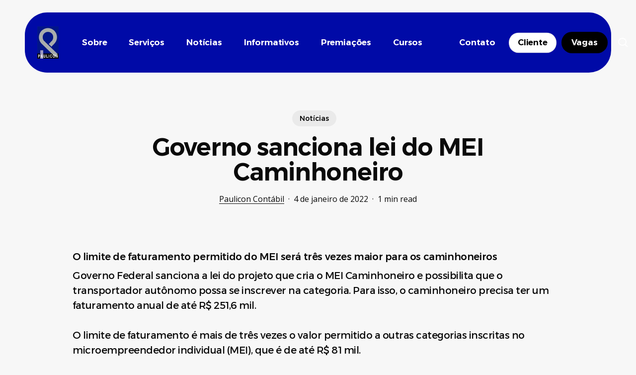

--- FILE ---
content_type: text/html; charset=UTF-8
request_url: https://paulicon.com.br/2022/01/04/governo-sanciona-lei-do-mei-caminhoneiro/
body_size: 38068
content:
<!doctype html>
<html lang="pt-BR" prefix="og: https://ogp.me/ns#" class="no-js">
<head>
	<meta charset="UTF-8">
	<meta name="viewport" content="width=device-width, initial-scale=1, maximum-scale=5" /><!-- Etiqueta do modo de consentimento do Google (gtag.js) dataLayer adicionada pelo Site Kit -->
<script type="text/javascript" id="google_gtagjs-js-consent-mode-data-layer">
/* <![CDATA[ */
window.dataLayer = window.dataLayer || [];function gtag(){dataLayer.push(arguments);}
gtag('consent', 'default', {"ad_personalization":"denied","ad_storage":"denied","ad_user_data":"denied","analytics_storage":"denied","functionality_storage":"denied","security_storage":"denied","personalization_storage":"denied","region":["AT","BE","BG","CH","CY","CZ","DE","DK","EE","ES","FI","FR","GB","GR","HR","HU","IE","IS","IT","LI","LT","LU","LV","MT","NL","NO","PL","PT","RO","SE","SI","SK"],"wait_for_update":500});
window._googlesitekitConsentCategoryMap = {"statistics":["analytics_storage"],"marketing":["ad_storage","ad_user_data","ad_personalization"],"functional":["functionality_storage","security_storage"],"preferences":["personalization_storage"]};
window._googlesitekitConsents = {"ad_personalization":"denied","ad_storage":"denied","ad_user_data":"denied","analytics_storage":"denied","functionality_storage":"denied","security_storage":"denied","personalization_storage":"denied","region":["AT","BE","BG","CH","CY","CZ","DE","DK","EE","ES","FI","FR","GB","GR","HR","HU","IE","IS","IT","LI","LT","LU","LV","MT","NL","NO","PL","PT","RO","SE","SI","SK"],"wait_for_update":500};
/* ]]> */
</script>
<!-- Fim da etiqueta do modo de consentimento do Google (gtag.js) dataLayer adicionada pelo Site Kit -->

<!-- Otimização dos mecanismos de pesquisa pelo Rank Math PRO - https://rankmath.com/ -->
<title>Governo sanciona lei do MEI Caminhoneiro - Paulicon Contábil</title>
<meta name="description" content="Governo Federal sanciona a lei do projeto que cria o MEI Caminhoneiro e possibilita que o transportador autônomo possa se inscrever na categoria. Para isso, o"/>
<meta name="robots" content="follow, index, max-snippet:-1, max-video-preview:-1, max-image-preview:large"/>
<link rel="canonical" href="https://paulicon.com.br/2022/01/04/governo-sanciona-lei-do-mei-caminhoneiro/" />
<meta property="og:locale" content="pt_BR" />
<meta property="og:type" content="article" />
<meta property="og:title" content="Governo sanciona lei do MEI Caminhoneiro - Paulicon Contábil" />
<meta property="og:description" content="Governo Federal sanciona a lei do projeto que cria o MEI Caminhoneiro e possibilita que o transportador autônomo possa se inscrever na categoria. Para isso, o" />
<meta property="og:url" content="https://paulicon.com.br/2022/01/04/governo-sanciona-lei-do-mei-caminhoneiro/" />
<meta property="og:site_name" content="Paulicon Contábil" />
<meta property="article:publisher" content="https://www.facebook.com/pauliconcontabil" />
<meta property="article:section" content="Notícias" />
<meta property="og:updated_time" content="2023-09-14T10:29:51-03:00" />
<meta property="article:published_time" content="2022-01-04T08:15:25-03:00" />
<meta property="article:modified_time" content="2023-09-14T10:29:51-03:00" />
<meta name="twitter:card" content="summary_large_image" />
<meta name="twitter:title" content="Governo sanciona lei do MEI Caminhoneiro - Paulicon Contábil" />
<meta name="twitter:description" content="Governo Federal sanciona a lei do projeto que cria o MEI Caminhoneiro e possibilita que o transportador autônomo possa se inscrever na categoria. Para isso, o" />
<meta name="twitter:label1" content="Escrito por" />
<meta name="twitter:data1" content="Paulicon Contábil" />
<meta name="twitter:label2" content="Tempo para leitura" />
<meta name="twitter:data2" content="Menos de um minuto" />
<script type="application/ld+json" class="rank-math-schema-pro">{"@context":"https://schema.org","@graph":[{"@type":"Place","@id":"https://paulicon.com.br/#place","address":{"@type":"PostalAddress","streetAddress":"Rua Pacaembu, 457","addressLocality":"Paulic\u00e9ia","addressRegion":"S\u00e3o Paulo","postalCode":"09692-040","addressCountry":"BR"}},{"@type":["AccountingService","Organization"],"@id":"https://paulicon.com.br/#organization","name":"Paulicon Cont\u00e1bil","url":"https://paulicon.com.br","sameAs":["https://www.facebook.com/pauliconcontabil","https://www.instagram.com/pauliconcontabil"],"email":"atendimento@paulicon.com.br","address":{"@type":"PostalAddress","streetAddress":"Rua Pacaembu, 457","addressLocality":"Paulic\u00e9ia","addressRegion":"S\u00e3o Paulo","postalCode":"09692-040","addressCountry":"BR"},"logo":{"@type":"ImageObject","@id":"https://paulicon.com.br/#logo","url":"https://paulicon.com.br/wp-content/uploads/2023/11/android-chrome-512x512-1.png","contentUrl":"https://paulicon.com.br/wp-content/uploads/2023/11/android-chrome-512x512-1.png","caption":"Paulicon Cont\u00e1bil","inLanguage":"pt-BR","width":"512","height":"512"},"openingHours":["Monday,Tuesday,Wednesday,Thursday,Friday,Saturday,Sunday 09:00-17:00"],"description":"Especialistas em contabilidade, assessoria e consultoria para empresas de transporte e outros segmentos. ","location":{"@id":"https://paulicon.com.br/#place"},"image":{"@id":"https://paulicon.com.br/#logo"}},{"@type":"WebSite","@id":"https://paulicon.com.br/#website","url":"https://paulicon.com.br","name":"Paulicon Cont\u00e1bil","alternateName":"Paulicon","publisher":{"@id":"https://paulicon.com.br/#organization"},"inLanguage":"pt-BR"},{"@type":"BreadcrumbList","@id":"https://paulicon.com.br/2022/01/04/governo-sanciona-lei-do-mei-caminhoneiro/#breadcrumb","itemListElement":[{"@type":"ListItem","position":"1","item":{"@id":"https://paulicon.com.br","name":"In\u00edcio"}},{"@type":"ListItem","position":"2","item":{"@id":"https://paulicon.com.br/2022/01/04/governo-sanciona-lei-do-mei-caminhoneiro/","name":"Governo sanciona lei do MEI Caminhoneiro"}}]},{"@type":"WebPage","@id":"https://paulicon.com.br/2022/01/04/governo-sanciona-lei-do-mei-caminhoneiro/#webpage","url":"https://paulicon.com.br/2022/01/04/governo-sanciona-lei-do-mei-caminhoneiro/","name":"Governo sanciona lei do MEI Caminhoneiro - Paulicon Cont\u00e1bil","datePublished":"2022-01-04T08:15:25-03:00","dateModified":"2023-09-14T10:29:51-03:00","isPartOf":{"@id":"https://paulicon.com.br/#website"},"inLanguage":"pt-BR","breadcrumb":{"@id":"https://paulicon.com.br/2022/01/04/governo-sanciona-lei-do-mei-caminhoneiro/#breadcrumb"}},{"@type":"Person","@id":"https://paulicon.com.br/author/pauliconcontabil/","name":"Paulicon Cont\u00e1bil","url":"https://paulicon.com.br/author/pauliconcontabil/","image":{"@type":"ImageObject","@id":"https://secure.gravatar.com/avatar/c84d2141b313e122be393c04c5de46e1a772cfaf028f96b0ff442bcbc3e9f912?s=96&amp;d=blank&amp;r=g","url":"https://secure.gravatar.com/avatar/c84d2141b313e122be393c04c5de46e1a772cfaf028f96b0ff442bcbc3e9f912?s=96&amp;d=blank&amp;r=g","caption":"Paulicon Cont\u00e1bil","inLanguage":"pt-BR"},"worksFor":{"@id":"https://paulicon.com.br/#organization"}},{"@type":"BlogPosting","headline":"Governo sanciona lei do MEI Caminhoneiro - Paulicon Cont\u00e1bil","datePublished":"2022-01-04T08:15:25-03:00","dateModified":"2023-09-14T10:29:51-03:00","author":{"@id":"https://paulicon.com.br/author/pauliconcontabil/","name":"Paulicon Cont\u00e1bil"},"publisher":{"@id":"https://paulicon.com.br/#organization"},"description":"Governo Federal sanciona a lei do projeto que cria o MEI Caminhoneiro e possibilita que o transportador aut\u00f4nomo possa se inscrever na categoria. Para isso, o","name":"Governo sanciona lei do MEI Caminhoneiro - Paulicon Cont\u00e1bil","@id":"https://paulicon.com.br/2022/01/04/governo-sanciona-lei-do-mei-caminhoneiro/#richSnippet","isPartOf":{"@id":"https://paulicon.com.br/2022/01/04/governo-sanciona-lei-do-mei-caminhoneiro/#webpage"},"inLanguage":"pt-BR","mainEntityOfPage":{"@id":"https://paulicon.com.br/2022/01/04/governo-sanciona-lei-do-mei-caminhoneiro/#webpage"}}]}</script>
<!-- /Plugin de SEO Rank Math para WordPress -->

<link rel='dns-prefetch' href='//www.googletagmanager.com' />
<link rel='dns-prefetch' href='//fonts.googleapis.com' />
<link rel='dns-prefetch' href='//paulicon.com.br' />
<link rel='preconnect' href='http://paulicon.com.br' />
<link rel="alternate" type="application/rss+xml" title="Feed para Paulicon Contábil &raquo;" href="https://paulicon.com.br/feed/" />
<link rel="alternate" type="application/rss+xml" title="Feed de comentários para Paulicon Contábil &raquo;" href="https://paulicon.com.br/comments/feed/" />
<link rel="alternate" title="oEmbed (JSON)" type="application/json+oembed" href="https://paulicon.com.br/wp-json/oembed/1.0/embed?url=https%3A%2F%2Fpaulicon.com.br%2F2022%2F01%2F04%2Fgoverno-sanciona-lei-do-mei-caminhoneiro%2F" />
<link rel="alternate" title="oEmbed (XML)" type="text/xml+oembed" href="https://paulicon.com.br/wp-json/oembed/1.0/embed?url=https%3A%2F%2Fpaulicon.com.br%2F2022%2F01%2F04%2Fgoverno-sanciona-lei-do-mei-caminhoneiro%2F&#038;format=xml" />
<link rel="preload" href="https://paulicon.com.br/wp-content/themes/salient/css/fonts/icomoon.woff?v=1.6" as="font" type="font/woff" crossorigin="anonymous">		<!-- This site uses the Google Analytics by MonsterInsights plugin v9.11.1 - Using Analytics tracking - https://www.monsterinsights.com/ -->
							<script src="//www.googletagmanager.com/gtag/js?id=G-9NPQ6Z8RT5"  data-cfasync="false" data-wpfc-render="false" type="text/javascript" async></script>
			<script data-cfasync="false" data-wpfc-render="false" type="text/javascript">
				var mi_version = '9.11.1';
				var mi_track_user = true;
				var mi_no_track_reason = '';
								var MonsterInsightsDefaultLocations = {"page_location":"https:\/\/paulicon.com.br\/2022\/01\/04\/governo-sanciona-lei-do-mei-caminhoneiro\/"};
								if ( typeof MonsterInsightsPrivacyGuardFilter === 'function' ) {
					var MonsterInsightsLocations = (typeof MonsterInsightsExcludeQuery === 'object') ? MonsterInsightsPrivacyGuardFilter( MonsterInsightsExcludeQuery ) : MonsterInsightsPrivacyGuardFilter( MonsterInsightsDefaultLocations );
				} else {
					var MonsterInsightsLocations = (typeof MonsterInsightsExcludeQuery === 'object') ? MonsterInsightsExcludeQuery : MonsterInsightsDefaultLocations;
				}

								var disableStrs = [
										'ga-disable-G-9NPQ6Z8RT5',
									];

				/* Function to detect opted out users */
				function __gtagTrackerIsOptedOut() {
					for (var index = 0; index < disableStrs.length; index++) {
						if (document.cookie.indexOf(disableStrs[index] + '=true') > -1) {
							return true;
						}
					}

					return false;
				}

				/* Disable tracking if the opt-out cookie exists. */
				if (__gtagTrackerIsOptedOut()) {
					for (var index = 0; index < disableStrs.length; index++) {
						window[disableStrs[index]] = true;
					}
				}

				/* Opt-out function */
				function __gtagTrackerOptout() {
					for (var index = 0; index < disableStrs.length; index++) {
						document.cookie = disableStrs[index] + '=true; expires=Thu, 31 Dec 2099 23:59:59 UTC; path=/';
						window[disableStrs[index]] = true;
					}
				}

				if ('undefined' === typeof gaOptout) {
					function gaOptout() {
						__gtagTrackerOptout();
					}
				}
								window.dataLayer = window.dataLayer || [];

				window.MonsterInsightsDualTracker = {
					helpers: {},
					trackers: {},
				};
				if (mi_track_user) {
					function __gtagDataLayer() {
						dataLayer.push(arguments);
					}

					function __gtagTracker(type, name, parameters) {
						if (!parameters) {
							parameters = {};
						}

						if (parameters.send_to) {
							__gtagDataLayer.apply(null, arguments);
							return;
						}

						if (type === 'event') {
														parameters.send_to = monsterinsights_frontend.v4_id;
							var hookName = name;
							if (typeof parameters['event_category'] !== 'undefined') {
								hookName = parameters['event_category'] + ':' + name;
							}

							if (typeof MonsterInsightsDualTracker.trackers[hookName] !== 'undefined') {
								MonsterInsightsDualTracker.trackers[hookName](parameters);
							} else {
								__gtagDataLayer('event', name, parameters);
							}
							
						} else {
							__gtagDataLayer.apply(null, arguments);
						}
					}

					__gtagTracker('js', new Date());
					__gtagTracker('set', {
						'developer_id.dZGIzZG': true,
											});
					if ( MonsterInsightsLocations.page_location ) {
						__gtagTracker('set', MonsterInsightsLocations);
					}
										__gtagTracker('config', 'G-9NPQ6Z8RT5', {"allow_anchor":"true","forceSSL":"true","link_attribution":"true","page_path":location.pathname + location.search + location.hash} );
										window.gtag = __gtagTracker;										(function () {
						/* https://developers.google.com/analytics/devguides/collection/analyticsjs/ */
						/* ga and __gaTracker compatibility shim. */
						var noopfn = function () {
							return null;
						};
						var newtracker = function () {
							return new Tracker();
						};
						var Tracker = function () {
							return null;
						};
						var p = Tracker.prototype;
						p.get = noopfn;
						p.set = noopfn;
						p.send = function () {
							var args = Array.prototype.slice.call(arguments);
							args.unshift('send');
							__gaTracker.apply(null, args);
						};
						var __gaTracker = function () {
							var len = arguments.length;
							if (len === 0) {
								return;
							}
							var f = arguments[len - 1];
							if (typeof f !== 'object' || f === null || typeof f.hitCallback !== 'function') {
								if ('send' === arguments[0]) {
									var hitConverted, hitObject = false, action;
									if ('event' === arguments[1]) {
										if ('undefined' !== typeof arguments[3]) {
											hitObject = {
												'eventAction': arguments[3],
												'eventCategory': arguments[2],
												'eventLabel': arguments[4],
												'value': arguments[5] ? arguments[5] : 1,
											}
										}
									}
									if ('pageview' === arguments[1]) {
										if ('undefined' !== typeof arguments[2]) {
											hitObject = {
												'eventAction': 'page_view',
												'page_path': arguments[2],
											}
										}
									}
									if (typeof arguments[2] === 'object') {
										hitObject = arguments[2];
									}
									if (typeof arguments[5] === 'object') {
										Object.assign(hitObject, arguments[5]);
									}
									if ('undefined' !== typeof arguments[1].hitType) {
										hitObject = arguments[1];
										if ('pageview' === hitObject.hitType) {
											hitObject.eventAction = 'page_view';
										}
									}
									if (hitObject) {
										action = 'timing' === arguments[1].hitType ? 'timing_complete' : hitObject.eventAction;
										hitConverted = mapArgs(hitObject);
										__gtagTracker('event', action, hitConverted);
									}
								}
								return;
							}

							function mapArgs(args) {
								var arg, hit = {};
								var gaMap = {
									'eventCategory': 'event_category',
									'eventAction': 'event_action',
									'eventLabel': 'event_label',
									'eventValue': 'event_value',
									'nonInteraction': 'non_interaction',
									'timingCategory': 'event_category',
									'timingVar': 'name',
									'timingValue': 'value',
									'timingLabel': 'event_label',
									'page': 'page_path',
									'location': 'page_location',
									'title': 'page_title',
									'referrer' : 'page_referrer',
								};
								for (arg in args) {
																		if (!(!args.hasOwnProperty(arg) || !gaMap.hasOwnProperty(arg))) {
										hit[gaMap[arg]] = args[arg];
									} else {
										hit[arg] = args[arg];
									}
								}
								return hit;
							}

							try {
								f.hitCallback();
							} catch (ex) {
							}
						};
						__gaTracker.create = newtracker;
						__gaTracker.getByName = newtracker;
						__gaTracker.getAll = function () {
							return [];
						};
						__gaTracker.remove = noopfn;
						__gaTracker.loaded = true;
						window['__gaTracker'] = __gaTracker;
					})();
									} else {
										console.log("");
					(function () {
						function __gtagTracker() {
							return null;
						}

						window['__gtagTracker'] = __gtagTracker;
						window['gtag'] = __gtagTracker;
					})();
									}
			</script>
							<!-- / Google Analytics by MonsterInsights -->
		<style id='wp-img-auto-sizes-contain-inline-css' type='text/css'>
img:is([sizes=auto i],[sizes^="auto," i]){contain-intrinsic-size:3000px 1500px}
/*# sourceURL=wp-img-auto-sizes-contain-inline-css */
</style>

<link rel='stylesheet' id='contact-form-7-css' href='https://paulicon.com.br/wp-content/plugins/contact-form-7/includes/css/styles.css?ver=6.1.4' type='text/css' media='all' />
<link rel='stylesheet' id='salient-social-css' href='https://paulicon.com.br/wp-content/plugins/salient-social/css/style.css?ver=1.2.5' type='text/css' media='all' />
<style id='salient-social-inline-css' type='text/css'>

  .sharing-default-minimal .nectar-love.loved,
  body .nectar-social[data-color-override="override"].fixed > a:before, 
  body .nectar-social[data-color-override="override"].fixed .nectar-social-inner a,
  .sharing-default-minimal .nectar-social[data-color-override="override"] .nectar-social-inner a:hover,
  .nectar-social.vertical[data-color-override="override"] .nectar-social-inner a:hover {
    background-color: #000aa7;
  }
  .nectar-social.hover .nectar-love.loved,
  .nectar-social.hover > .nectar-love-button a:hover,
  .nectar-social[data-color-override="override"].hover > div a:hover,
  #single-below-header .nectar-social[data-color-override="override"].hover > div a:hover,
  .nectar-social[data-color-override="override"].hover .share-btn:hover,
  .sharing-default-minimal .nectar-social[data-color-override="override"] .nectar-social-inner a {
    border-color: #000aa7;
  }
  #single-below-header .nectar-social.hover .nectar-love.loved i,
  #single-below-header .nectar-social.hover[data-color-override="override"] a:hover,
  #single-below-header .nectar-social.hover[data-color-override="override"] a:hover i,
  #single-below-header .nectar-social.hover .nectar-love-button a:hover i,
  .nectar-love:hover i,
  .hover .nectar-love:hover .total_loves,
  .nectar-love.loved i,
  .nectar-social.hover .nectar-love.loved .total_loves,
  .nectar-social.hover .share-btn:hover, 
  .nectar-social[data-color-override="override"].hover .nectar-social-inner a:hover,
  .nectar-social[data-color-override="override"].hover > div:hover span,
  .sharing-default-minimal .nectar-social[data-color-override="override"] .nectar-social-inner a:not(:hover) i,
  .sharing-default-minimal .nectar-social[data-color-override="override"] .nectar-social-inner a:not(:hover) {
    color: #000aa7;
  }
/*# sourceURL=salient-social-inline-css */
</style>
<link rel='stylesheet' id='uaf_client_css-css' href='https://paulicon.com.br/wp-content/uploads/useanyfont/uaf.css?ver=1764313191' type='text/css' media='all' />
<link rel='stylesheet' id='salient-grid-system-css' href='https://paulicon.com.br/wp-content/themes/salient/css/build/grid-system.css?ver=17.0.6' type='text/css' media='all' />
<link rel='stylesheet' id='main-styles-css' href='https://paulicon.com.br/wp-content/themes/salient/css/build/style.css?ver=17.0.6' type='text/css' media='all' />
<style id='main-styles-inline-css' type='text/css'>
@media only screen and (max-width:999px){#ajax-content-wrap .top-level .nectar-post-grid[data-animation*="fade"] .nectar-post-grid-item,#ajax-content-wrap .top-level .nectar-post-grid[data-animation="zoom-out-reveal"] .nectar-post-grid-item *:not(.content):not(.bg-overlay),#ajax-content-wrap .top-level .nectar-post-grid[data-animation="zoom-out-reveal"] .nectar-post-grid-item *:before{transform:none;opacity:1;clip-path:none;}#ajax-content-wrap .top-level .nectar-post-grid[data-animation="zoom-out-reveal"] .nectar-post-grid-item .nectar-el-parallax-scroll .nectar-post-grid-item-bg-wrap-inner{transform:scale(1.275);}}.wpb_row.vc_row.top-level .nectar-video-bg{opacity:1;height:100%;width:100%;object-fit:cover;object-position:center center;}body.using-mobile-browser .wpb_row.vc_row.top-level .nectar-video-wrap{left:0;}body.using-mobile-browser .wpb_row.vc_row.top-level.full-width-section .nectar-video-wrap:not(.column-video){left:50%;}body.using-mobile-browser #nectar_fullscreen_rows[data-mobile-disable="off"] .wpb_row.vc_row.top-level.full-width-section .nectar-video-wrap:not(.column-video){left:0;}.wpb_row.vc_row.top-level .nectar-video-wrap{opacity:1;width:100%;}body .wpb_row.parallax_section.top-level > .nectar-video-wrap video:not(.translate){opacity:1;}.top-level .portfolio-items[data-loading=lazy-load] .col .inner-wrap.animated .top-level-image{opacity:1;}.wpb_row.vc_row.top-level .column-image-bg-wrap[data-n-parallax-bg="true"] .column-image-bg,.wpb_row.vc_row.top-level + .wpb_row .column-image-bg-wrap[data-n-parallax-bg="true"] .column-image-bg,#portfolio-extra > .wpb_row.vc_row.parallax_section:first-child .row-bg{transform:none!important;height:100%!important;opacity:1;}#portfolio-extra > .wpb_row.vc_row.parallax_section .row-bg{background-attachment:scroll;}.scroll-down-wrap.hidden{transform:none;opacity:1;}#ajax-loading-screen[data-disable-mobile="0"]{display:none!important;}body[data-slide-out-widget-area-style="slide-out-from-right"].material .slide_out_area_close.hide_until_rendered{opacity:0;}
/*# sourceURL=main-styles-inline-css */
</style>
<link rel='stylesheet' id='nectar-header-layout-left-aligned-css' href='https://paulicon.com.br/wp-content/themes/salient/css/build/header/header-layout-menu-left-aligned.css?ver=17.0.6' type='text/css' media='all' />
<link rel='stylesheet' id='nectar-single-styles-css' href='https://paulicon.com.br/wp-content/themes/salient/css/build/single.css?ver=17.0.6' type='text/css' media='all' />
<link rel='stylesheet' id='nectar-element-post-grid-css' href='https://paulicon.com.br/wp-content/themes/salient/css/build/elements/element-post-grid.css?ver=17.0.6' type='text/css' media='all' />
<style id='nectar-element-post-grid-inline-css' type='text/css'>

            .nectar-post-grid[data-grid-item-height="40vh"] .nectar-post-grid-item {
              min-height: 40vh;
            }
              .nectar-post-grid[data-grid-item-height="40vh"][data-masonry="yes"] {
                grid-auto-rows: minmax(40vh, auto);
              }
            
          .nectar-post-grid[data-border-radius="10px"][data-text-layout="all_bottom_left_shadow"] .nectar-post-grid-item:before,
          .nectar-post-grid-wrap:not([data-style="content_under_image"]) .nectar-post-grid[data-border-radius="10px"] .nectar-post-grid-item .inner,
          .nectar-post-grid[data-border-radius="10px"] .bg-overlay,
          .nectar-post-grid[data-border-radius="10px"][data-shadow-hover="yes"] .nectar-post-grid-item:after,
          .nectar-post-grid[data-border-radius="10px"] .nectar-post-grid-item-bg,
          .nectar-post-grid[data-border-radius="10px"] .nectar-post-grid-item-bg-wrap,
          [data-style="mouse_follow_image"] .nectar-post-grid[data-border-radius="10px"] .nectar-post-grid-item-bg-wrap-inner,
          .nectar-post-grid[data-border-radius="10px"][data-text-layout="all_bottom_left_shadow"] .nectar-post-grid-item div.inner:before {
            border-radius: 10px;
          }
          .nectar-post-grid[data-border-radius="10px"] .nectar-post-grid-item-bg,
          .nectar-post-grid[data-border-radius="10px"] .nectar-post-grid-item-bg-wrap {
            overflow: hidden; 
          }
          .nectar-post-grid[data-border-radius="10px"] .nectar-post-grid-item-bg-wrap {
            transform: translateZ(0);
          }
          .nectar-post-grid .meta-category .style-button {
            padding: 0.5em 1em;
            line-height: 1!important;
            background-color: var(--nectar-accent-color);
          }
          #ajax-content-wrap .nectar-post-grid .meta-category .style-button,
          body .nectar-post-grid .meta-category .style-button {
            color: #fff;
          }
          .nectar-post-grid .meta-category .style-button:before {
            display: none;
          }
        @media only screen and (max-width: 690px) {
          .vc_col-xs-4 .nectar-post-grid .nectar-post-grid-item .meta-excerpt,
          .vc_col-xs-6 .nectar-post-grid .nectar-post-grid-item .meta-excerpt {
            font-size: 12px;
          }
          .nectar-post-grid .nectar-post-grid-item .content .post-heading,
          .nectar-post-grid-wrap:not([data-style=content_overlaid]) .nectar-post-grid-item .content .meta-excerpt {
            max-width: 100%;
          }
        }
        .nectar-post-grid-wrap.additional-meta-size-small .nectar-post-grid-item__meta-wrap {
            font-size: 0.8em;
          }#ajax-content-wrap .nectar-post-grid[data-columns="1"] > .nectar-post-grid-item:nth-child(1) {
             margin-top: 0;
          }
          #ajax-content-wrap .nectar-post-grid[data-columns="1"] > .nectar-post-grid-item:last-child {
            margin-bottom: 0;
         }
            .nectar-post-grid[data-grid-spacing="5px"] {
              margin-left: -5px;
              margin-right: -5px;
            }
            
            .wpb_row.full-width-content .vc_col-sm-12 .nectar-post-grid[data-grid-spacing="5px"] {
              margin: 5px;
            }

            @media only screen and (min-width: 1000px) {
              body[data-body-border="1"] .wpb_row.full-width-content .vc_col-sm-12 .nectar-post-grid[data-grid-spacing="5px"]{
                margin: 5px -4px;
              }
            }

            .nectar-post-grid[data-grid-spacing="5px"] .nectar-post-grid-item {
              margin: 5px;
            }
            .nectar-post-grid[data-columns="4"][data-grid-spacing="5px"] .nectar-post-grid-item {
              width: calc(25% - 10px);
            }
            .nectar-post-grid[data-columns="3"][data-grid-spacing="5px"] .nectar-post-grid-item {
              width: calc(33.32% - 10px);
            }
            .nectar-post-grid[data-columns="2"][data-grid-spacing="5px"] .nectar-post-grid-item {
              width: calc(50% - 10px);
            }
            
            @media only screen and (max-width: 999px) and (min-width: 691px) {

              body .nectar-post-grid[data-columns][data-grid-spacing="5px"]:not([data-columns="1"]):not([data-masonry="yes"]) .nectar-post-grid-item {
                width: calc(50% - 10px);
              }
            
            }.nectar-post-grid-item .meta-author,
          .nectar-post-grid-item .meta-author-inner,
          .nectar-post-grid-item .meta-author a {
            display: flex;
            align-items: center;
          }
          .nectar-post-grid-item .meta-author img {
            border-radius: 40px;
            width: 24px;
            height: 24px;
            margin-bottom: 0;
            margin-right: 8px;
          }
          .nectar-post-grid-item .post-heading-wrap .meta-author {
            margin-top: 10px;
          }
          .nectar-post-grid-item .post-heading-wrap .meta-author span {
            transition: none;
          }
          .nectar-post-grid-item .post-heading-wrap .meta-author .meta-author-name {
            transition: color 0.45s cubic-bezier(.15,.75,.5,1) 0s;
          }
          [data-style="vertical_list"] .nectar-post-grid-item__meta-wrap:empty {
            display: none;
          }
          @media only screen and (min-width: 1000px) { .nectar-post-grid.custom_font_size_1-3vw .post-heading {
            font-size: 1.3vw;
          } }@media only screen and (min-width: 1000px) {
          body #ajax-content-wrap .custom_font_size_1-3vw.font_size_min_18px.font_size_max_24px.nectar-post-grid .nectar-post-grid-item .post-heading,
          body .custom_font_size_1-3vw.font_size_min_18px.font_size_max_24px.nectar-post-grid .nectar-post-grid-item .post-heading {
            font-size: min(24px,max(18px,1.3vw));
          }
        }@media only screen and (min-width: 1000px) {
          body #ajax-content-wrap .custom_font_size_1-3vw.font_size_min_18px.font_size_max_24px.nectar-post-grid .nectar-post-grid-item .post-heading,
          body .custom_font_size_1-3vw.font_size_min_18px.font_size_max_24px.nectar-post-grid .nectar-post-grid-item .post-heading,
          body #header-outer .custom_font_size_1-3vw.font_size_min_18px.font_size_max_24px.nectar-post-grid .nectar-post-grid-item .post-heading {
            font-size: min(24px,max(18px,1.3vw));
          }
        }@media only screen and (max-width: 999px) {
          body #ajax-content-wrap .font_size_tablet_20px.font_size_min_18px.font_size_max_24px.nectar-post-grid .nectar-post-grid-item .post-heading,
          body .font_size_tablet_20px.font_size_min_18px.font_size_max_24px.nectar-post-grid .nectar-post-grid-item .post-heading {
            font-size: min(24px,max(18px,20px));
          }
        }@media only screen and (max-width: 999px) {
          body #ajax-content-wrap .container-wrap .font_size_tablet_20px.font_size_min_18px.font_size_max_24px.nectar-post-grid .nectar-post-grid-item .post-heading,
          body .container-wrap .font_size_tablet_20px.font_size_min_18px.font_size_max_24px.nectar-post-grid .nectar-post-grid-item .post-heading,
          body #header-outer .font_size_tablet_20px.font_size_min_18px.font_size_max_24px.nectar-post-grid .nectar-post-grid-item .post-heading {
            font-size: min(24px,max(18px,20px));
          }
        }#ajax-content-wrap .font_line_height_1-4.nectar-post-grid .nectar-post-grid-item .post-heading,
      body .font_line_height_1-4.nectar-post-grid .nectar-post-grid-item .post-heading  {
          line-height: 1.4;
      }
        .nectar-post-grid-item .bg-overlay[data-opacity="0.3"] { 
          opacity: 0.3; 
        }
        
        .nectar-post-grid-item:hover .bg-overlay[data-hover-opacity="0.4"] { 
          opacity: 0.4; 
        }.nectar-post-grid.text-opacity-hover-1 .nectar-post-grid-item:hover .content {
           opacity: 1;
          }.category-position-before-title.nectar-post-grid .nectar-post-grid-item .item-meta-extra {
              margin-top: 0;
            }
            .category-position-before-title .item-main > .nectar-post-grid-item__meta-wrap:not(:empty) {
              margin-top: 10px;
            }
.nectar-archive-blog-wrap {
                        display: flex;
                    }
                    .nectar-archive-blog-wrap .post-area {
                        margin-top: 0;
                    }
                    body .nectar-archive-blog-wrap #sidebar {
                        padding-left: 4%;
                        width: 33%;
                    }
                    @media only screen and (max-width: 999px) {
                        .nectar-archive-blog-wrap {
                            flex-wrap: wrap;
                            gap: 30px;
                        }

                        body .nectar-archive-blog-wrap .post-area,
                        body .nectar-archive-blog-wrap #sidebar {
                            width: 100%;
                            padding-left: 0;
                        }
                    }
                    .post-area #pagination {
                        padding-left: 0;
                        margin-top: 40px;
                    }
                    
/*# sourceURL=nectar-element-post-grid-inline-css */
</style>
<link rel='stylesheet' id='nectar-element-recent-posts-css' href='https://paulicon.com.br/wp-content/themes/salient/css/build/elements/element-recent-posts.css?ver=17.0.6' type='text/css' media='all' />
<link rel='stylesheet' id='nectar-cf7-css' href='https://paulicon.com.br/wp-content/themes/salient/css/build/third-party/cf7.css?ver=17.0.6' type='text/css' media='all' />
<link rel='stylesheet' id='nectar-wpforms-css' href='https://paulicon.com.br/wp-content/themes/salient/css/build/third-party/wpforms.css?ver=17.0.6' type='text/css' media='all' />
<link rel='stylesheet' id='nectar_default_font_open_sans-css' href='https://fonts.googleapis.com/css?family=Open+Sans%3A300%2C400%2C600%2C700&#038;subset=latin%2Clatin-ext&#038;display=swap' type='text/css' media='all' />
<link rel='stylesheet' id='responsive-css' href='https://paulicon.com.br/wp-content/themes/salient/css/build/responsive.css?ver=17.0.6' type='text/css' media='all' />
<link rel='stylesheet' id='skin-material-css' href='https://paulicon.com.br/wp-content/themes/salient/css/build/skin-material.css?ver=17.0.6' type='text/css' media='all' />
<link rel='stylesheet' id='salient-wp-menu-dynamic-css' href='https://paulicon.com.br/wp-content/uploads/salient/menu-dynamic.css?ver=19406' type='text/css' media='all' />
<link rel='stylesheet' id='dynamic-css-css' href='https://paulicon.com.br/wp-content/themes/salient/css/salient-dynamic-styles.css?ver=77212' type='text/css' media='all' />
<style id='dynamic-css-inline-css' type='text/css'>
.single.single-post .container-wrap{padding-top:0;}.main-content .featured-media-under-header{padding:min(6vw,90px) 0;}.featured-media-under-header__featured-media:not([data-has-img="false"]){margin-top:min(6vw,90px);}.featured-media-under-header__featured-media:not([data-format="video"]):not([data-format="audio"]):not([data-has-img="false"]){overflow:hidden;position:relative;padding-bottom:40%;}.featured-media-under-header__meta-wrap{display:flex;flex-wrap:wrap;align-items:center;}.featured-media-under-header__meta-wrap .meta-author{display:inline-flex;align-items:center;}.featured-media-under-header__meta-wrap .meta-author img{margin-right:8px;width:28px;border-radius:100px;}.featured-media-under-header__featured-media .post-featured-img{display:block;line-height:0;top:auto;bottom:0;}.featured-media-under-header__featured-media[data-n-parallax-bg="true"] .post-featured-img{height:calc(100% + 75px);}.featured-media-under-header__featured-media .post-featured-img img{position:absolute;top:0;left:0;width:100%;height:100%;object-fit:cover;object-position:top;}@media only screen and (max-width:690px){.featured-media-under-header__featured-media[data-n-parallax-bg="true"] .post-featured-img{height:calc(100% + 45px);}.featured-media-under-header__meta-wrap{font-size:14px;}}.featured-media-under-header__featured-media[data-align="center"] .post-featured-img img{object-position:center;}.featured-media-under-header__featured-media[data-align="bottom"] .post-featured-img img{object-position:bottom;}.featured-media-under-header h1{margin:max(min(0.35em,35px),20px) 0 max(min(0.25em,25px),15px) 0;}.featured-media-under-header__cat-wrap .meta-category a{line-height:1;padding:7px 15px;margin-right:15px;}.featured-media-under-header__cat-wrap .meta-category a:not(:hover){background-color:rgba(0,0,0,0.05);}.featured-media-under-header__cat-wrap .meta-category a:hover{color:#fff;}.featured-media-under-header__meta-wrap a,.featured-media-under-header__cat-wrap a{color:inherit;}.featured-media-under-header__meta-wrap > span:not(:first-child):not(.rich-snippet-hidden):before{content:"·";padding:0 .5em;}.featured-media-under-header__excerpt{margin:0 0 20px 0;}@media only screen and (min-width:691px){[data-animate="fade_in"] .featured-media-under-header__cat-wrap,[data-animate="fade_in"].featured-media-under-header .entry-title,[data-animate="fade_in"] .featured-media-under-header__meta-wrap,[data-animate="fade_in"] .featured-media-under-header__featured-media,[data-animate="fade_in"] .featured-media-under-header__excerpt,[data-animate="fade_in"].featured-media-under-header + .row .content-inner{opacity:0;transform:translateY(50px);animation:nectar_featured_media_load 1s cubic-bezier(0.25,1,0.5,1) forwards;}[data-animate="fade_in"] .featured-media-under-header__cat-wrap{animation-delay:0.1s;}[data-animate="fade_in"].featured-media-under-header .entry-title{animation-delay:0.2s;}[data-animate="fade_in"] .featured-media-under-header__excerpt{animation-delay:0.3s;}[data-animate="fade_in"] .featured-media-under-header__meta-wrap{animation-delay:0.3s;}[data-animate="fade_in"] .featured-media-under-header__featured-media{animation-delay:0.4s;}[data-animate="fade_in"].featured-media-under-header + .row .content-inner{animation-delay:0.5s;}}@keyframes nectar_featured_media_load{0%{transform:translateY(50px);opacity:0;}100%{transform:translateY(0px);opacity:1;}}.featured-media-under-header__content{display:flex;flex-direction:column;align-items:center;text-align:center;max-width:1000px;margin:0 auto;}@media only screen and (min-width:691px){.featured-media-under-header__excerpt{max-width:75%;}}.single .post-content{display:flex;justify-content:center;}@media only screen and (min-width:1000px){html body{overflow:visible;}.single .post .content-inner{padding-bottom:0;}.single .post .content-inner .wpb_row:not(.full-width-content):last-child{margin-bottom:0;}.nectar-social.vertical{transition:opacity 0.65s ease,transform 0.65s ease;}.nectar-social.vertical:not(.visible){opacity:0;}body:not([data-header-format="left-header"]) .post-area.span_12 .nectar-social.vertical{margin-left:-80px;}body[data-header-format="left-header"] .post-area.span_12 .post-content{padding-right:80px;}.nectar-social.vertical .nectar-social-inner{position:sticky;top:var(--nectar-sticky-top-distance);margin-right:40px;}body:not(.ascend) #author-bio{margin-top:60px;}}@media only screen and (max-width:999px){.nectar-social.vertical .nectar-social-inner{display:flex;margin-bottom:20px;}.nectar-social.vertical .nectar-social-inner a{margin-right:15px;}.single .post-content{flex-direction:column-reverse;}}.ascend .featured-media-under-header + .row{margin-bottom:60px;}.nectar-social.vertical .nectar-social-inner a{height:46px;width:46px;line-height:46px;text-align:center;margin-bottom:15px;display:block;color:inherit;position:relative;transition:color 0.25s ease,border-color 0.25s ease,background-color 0.25s ease;border-radius:100px;border:1px solid rgba(0,0,0,0.1);}.nectar-social.vertical .nectar-social-inner a:hover{border:1px solid rgba(0,0,0,0);color:#fff;}.nectar-social.vertical .nectar-social-inner a i{font-size:16px;height:auto;color:inherit;}#header-space{background-color:#f7f7f7}@media only screen and (min-width:1000px){#page-header-wrap.fullscreen-header,#page-header-wrap.fullscreen-header #page-header-bg,html:not(.nectar-box-roll-loaded) .nectar-box-roll > #page-header-bg.fullscreen-header,.nectar_fullscreen_zoom_recent_projects,#nectar_fullscreen_rows:not(.afterLoaded) > div{height:100vh;}.wpb_row.vc_row-o-full-height.top-level,.wpb_row.vc_row-o-full-height.top-level > .col.span_12{min-height:100vh;}#page-header-bg[data-alignment-v="middle"] .span_6 .inner-wrap,#page-header-bg[data-alignment-v="top"] .span_6 .inner-wrap,.blog-archive-header.color-bg .container{padding-top:146px;}#page-header-wrap.container #page-header-bg .span_6 .inner-wrap{padding-top:0;}.nectar-slider-wrap[data-fullscreen="true"]:not(.loaded),.nectar-slider-wrap[data-fullscreen="true"]:not(.loaded) .swiper-container{height:calc(100vh + 2px)!important;}.admin-bar .nectar-slider-wrap[data-fullscreen="true"]:not(.loaded),.admin-bar .nectar-slider-wrap[data-fullscreen="true"]:not(.loaded) .swiper-container{height:calc(100vh - 30px)!important;}}@media only screen and (max-width:999px){#page-header-bg[data-alignment-v="middle"]:not(.fullscreen-header) .span_6 .inner-wrap,#page-header-bg[data-alignment-v="top"] .span_6 .inner-wrap,.blog-archive-header.color-bg .container{padding-top:98px;}.vc_row.top-level.full-width-section:not(.full-width-ns) > .span_12,#page-header-bg[data-alignment-v="bottom"] .span_6 .inner-wrap{padding-top:38px;}}@media only screen and (max-width:690px){.vc_row.top-level.full-width-section:not(.full-width-ns) > .span_12{padding-top:98px;}.vc_row.top-level.full-width-content .nectar-recent-posts-single_featured .recent-post-container > .inner-wrap{padding-top:38px;}}@media only screen and (max-width:999px){.full-width-ns .nectar-slider-wrap .swiper-slide[data-y-pos="middle"] .content,.full-width-ns .nectar-slider-wrap .swiper-slide[data-y-pos="top"] .content{padding-top:60px;}}@media only screen and (max-width:999px){.using-mobile-browser #nectar_fullscreen_rows:not(.afterLoaded):not([data-mobile-disable="on"]) > div{height:calc(100vh - 114px);}.using-mobile-browser .wpb_row.vc_row-o-full-height.top-level,.using-mobile-browser .wpb_row.vc_row-o-full-height.top-level > .col.span_12,[data-permanent-transparent="1"].using-mobile-browser .wpb_row.vc_row-o-full-height.top-level,[data-permanent-transparent="1"].using-mobile-browser .wpb_row.vc_row-o-full-height.top-level > .col.span_12{min-height:calc(100vh - 114px);}html:not(.nectar-box-roll-loaded) .nectar-box-roll > #page-header-bg.fullscreen-header,.nectar_fullscreen_zoom_recent_projects,.nectar-slider-wrap[data-fullscreen="true"]:not(.loaded),.nectar-slider-wrap[data-fullscreen="true"]:not(.loaded) .swiper-container,#nectar_fullscreen_rows:not(.afterLoaded):not([data-mobile-disable="on"]) > div{height:calc(100vh - 61px);}.wpb_row.vc_row-o-full-height.top-level,.wpb_row.vc_row-o-full-height.top-level > .col.span_12{min-height:calc(100vh - 61px);}body[data-transparent-header="false"] #ajax-content-wrap.no-scroll{min-height:calc(100vh - 61px);height:calc(100vh - 61px);}}.nectar-post-grid[data-grid-item-height="40vh"] .nectar-post-grid-item{min-height:40vh;}.nectar-post-grid[data-grid-item-height="40vh"][data-masonry="yes"]{grid-auto-rows:minmax(40vh,auto);}.nectar-post-grid[data-border-radius="10px"][data-text-layout="all_bottom_left_shadow"] .nectar-post-grid-item:before,.nectar-post-grid-wrap:not([data-style="content_under_image"]) .nectar-post-grid[data-border-radius="10px"] .nectar-post-grid-item .inner,.nectar-post-grid[data-border-radius="10px"] .bg-overlay,.nectar-post-grid[data-border-radius="10px"][data-shadow-hover="yes"] .nectar-post-grid-item:after,.nectar-post-grid[data-border-radius="10px"] .nectar-post-grid-item-bg,.nectar-post-grid[data-border-radius="10px"] .nectar-post-grid-item-bg-wrap,[data-style="mouse_follow_image"] .nectar-post-grid[data-border-radius="10px"] .nectar-post-grid-item-bg-wrap-inner,.nectar-post-grid[data-border-radius="10px"][data-text-layout="all_bottom_left_shadow"] .nectar-post-grid-item div.inner:before{border-radius:10px;}.nectar-post-grid[data-border-radius="10px"] .nectar-post-grid-item-bg,.nectar-post-grid[data-border-radius="10px"] .nectar-post-grid-item-bg-wrap{overflow:hidden;}.nectar-post-grid[data-border-radius="10px"] .nectar-post-grid-item-bg-wrap{transform:translateZ(0);}.nectar-post-grid .meta-category .style-button{padding:.5em 1em;line-height:1!important;background-color:var(--nectar-accent-color);}#ajax-content-wrap .nectar-post-grid .meta-category .style-button,body .nectar-post-grid .meta-category .style-button{color:#fff;}.nectar-post-grid .meta-category .style-button:before{display:none;}@media only screen and (max-width:690px){.vc_col-xs-4 .nectar-post-grid .nectar-post-grid-item .meta-excerpt,.vc_col-xs-6 .nectar-post-grid .nectar-post-grid-item .meta-excerpt{font-size:12px;}.nectar-post-grid .nectar-post-grid-item .content .post-heading,.nectar-post-grid-wrap:not([data-style=content_overlaid]) .nectar-post-grid-item .content .meta-excerpt{max-width:100%;}}.nectar-post-grid-wrap.additional-meta-size-small .nectar-post-grid-item__meta-wrap{font-size:.8em;}#ajax-content-wrap .nectar-post-grid[data-columns="1"] > .nectar-post-grid-item:nth-child(1){margin-top:0;}#ajax-content-wrap .nectar-post-grid[data-columns="1"] > .nectar-post-grid-item:last-child{margin-bottom:0;}.nectar-post-grid[data-grid-spacing="5px"]{margin-left:-5px;margin-right:-5px;}.wpb_row.full-width-content .vc_col-sm-12 .nectar-post-grid[data-grid-spacing="5px"]{margin:5px;}@media only screen and (min-width:1000px){body[data-body-border="1"] .wpb_row.full-width-content .vc_col-sm-12 .nectar-post-grid[data-grid-spacing="5px"]{margin:5px -4px;}}.nectar-post-grid[data-grid-spacing="5px"] .nectar-post-grid-item{margin:5px;}.nectar-post-grid[data-columns="4"][data-grid-spacing="5px"] .nectar-post-grid-item{width:calc(25% - 10px);}.nectar-post-grid[data-columns="3"][data-grid-spacing="5px"] .nectar-post-grid-item{width:calc(33.32% - 10px);}.nectar-post-grid[data-columns="2"][data-grid-spacing="5px"] .nectar-post-grid-item{width:calc(50% - 10px);}@media only screen and (max-width:999px) and (min-width:691px){body .nectar-post-grid[data-columns][data-grid-spacing="5px"]:not([data-columns="1"]):not([data-masonry="yes"]) .nectar-post-grid-item{width:calc(50% - 10px);}}.nectar-post-grid-item .meta-author,.nectar-post-grid-item .meta-author-inner,.nectar-post-grid-item .meta-author a{display:flex;align-items:center;}.nectar-post-grid-item .meta-author img{border-radius:40px;width:24px;height:24px;margin-bottom:0;margin-right:8px;}.nectar-post-grid-item .post-heading-wrap .meta-author{margin-top:10px;}.nectar-post-grid-item .post-heading-wrap .meta-author span{transition:none;}.nectar-post-grid-item .post-heading-wrap .meta-author .meta-author-name{transition:color 0.45s cubic-bezier(.15,.75,.5,1) 0s;}[data-style="vertical_list"] .nectar-post-grid-item__meta-wrap:empty{display:none;}@media only screen and (min-width:1000px){.nectar-post-grid.custom_font_size_1-3vw .post-heading{font-size:1.3vw;}}@media only screen and (min-width:1000px){body #ajax-content-wrap .custom_font_size_1-3vw.font_size_min_18px.font_size_max_24px.nectar-post-grid .nectar-post-grid-item .post-heading,body .custom_font_size_1-3vw.font_size_min_18px.font_size_max_24px.nectar-post-grid .nectar-post-grid-item .post-heading{font-size:min(24px,max(18px,1.3vw));}}@media only screen and (min-width:1000px){body #ajax-content-wrap .custom_font_size_1-3vw.font_size_min_18px.font_size_max_24px.nectar-post-grid .nectar-post-grid-item .post-heading,body .custom_font_size_1-3vw.font_size_min_18px.font_size_max_24px.nectar-post-grid .nectar-post-grid-item .post-heading,body #header-outer .custom_font_size_1-3vw.font_size_min_18px.font_size_max_24px.nectar-post-grid .nectar-post-grid-item .post-heading{font-size:min(24px,max(18px,1.3vw));}}@media only screen and (max-width:999px){body #ajax-content-wrap .font_size_tablet_20px.font_size_min_18px.font_size_max_24px.nectar-post-grid .nectar-post-grid-item .post-heading,body .font_size_tablet_20px.font_size_min_18px.font_size_max_24px.nectar-post-grid .nectar-post-grid-item .post-heading{font-size:min(24px,max(18px,20px));}}@media only screen and (max-width:999px){body #ajax-content-wrap .container-wrap .font_size_tablet_20px.font_size_min_18px.font_size_max_24px.nectar-post-grid .nectar-post-grid-item .post-heading,body .container-wrap .font_size_tablet_20px.font_size_min_18px.font_size_max_24px.nectar-post-grid .nectar-post-grid-item .post-heading,body #header-outer .font_size_tablet_20px.font_size_min_18px.font_size_max_24px.nectar-post-grid .nectar-post-grid-item .post-heading{font-size:min(24px,max(18px,20px));}}#ajax-content-wrap .font_line_height_1-4.nectar-post-grid .nectar-post-grid-item .post-heading,body .font_line_height_1-4.nectar-post-grid .nectar-post-grid-item .post-heading{line-height:1.4;}.nectar-post-grid-item .bg-overlay[data-opacity="0.3"]{opacity:0.3;}.nectar-post-grid-item:hover .bg-overlay[data-hover-opacity="0.4"]{opacity:0.4;}.nectar-post-grid.text-opacity-hover-1 .nectar-post-grid-item:hover .content{opacity:1;}.category-position-before-title.nectar-post-grid .nectar-post-grid-item .item-meta-extra{margin-top:0;}.category-position-before-title .item-main > .nectar-post-grid-item__meta-wrap:not(:empty){margin-top:10px;}.screen-reader-text,.nectar-skip-to-content:not(:focus){border:0;clip:rect(1px,1px,1px,1px);clip-path:inset(50%);height:1px;margin:-1px;overflow:hidden;padding:0;position:absolute!important;width:1px;word-wrap:normal!important;}.row .col img:not([srcset]){width:auto;}.row .col img.img-with-animation.nectar-lazy:not([srcset]){width:100%;}
.nectar-breadcrumb {
  display: none !important;
}

.grecaptcha-badge {
    display: none !important;
}

/* Estilo padrão para desktop */
.nectar-highlighted-text span {
    font-size: 28pt !important; /* Tamanho padrão do texto para desktop */
    color: #ffffff !important; /* Isso irá sobrescrever o estilo inline se necessário */
    /* outros estilos que você queira adicionar */
}

/* Estilos para tablets (supondo que tablet seja de 768px até 1024px) */
@media only screen and (min-width: 768px) and (max-width: 1024px) {
    .nectar-highlighted-text span {
        font-size: 16pt !important; /* Tamanho da fonte reduzido para tablets */
        /* outros ajustes para tablets */
    }
}

/* Estilos para mobile (supondo que mobile seja até 767px) */
@media only screen and (max-width: 767px) {
    .nectar-highlighted-text span {
        font-size: 10pt !important; /* Tamanho da fonte reduzido para mobile */
        /* outros ajustes para mobile */
    }
}

.spotify-embed {
    width: 100%;
    max-width: 400px; /* Ajuste conforme necessário */
    height: 80px; /* Ajuste conforme necessário */
    margin: auto; /* Centraliza o player */
    display: block; /* Garante que ele seja tratado como um bloco */
}


#loginForm {
    width: 100%;
    max-width: 500px;
    padding: 40px 20px;  
    background-color: #f9f9f9;
    border: 1px solid #ddd;
    border-radius: 8px;
    box-shadow: 0 0 10px rgba(0, 0, 0, 0.1);
}

#loginForm label {
    display: block;
    font-weight: bold;
    margin-bottom: 8px;
    color: #333;
    font-size: 14px;
}

#loginForm input[type="text"],
#loginForm input[type="password"] {
    width: 100%;
    padding: 10px;
    margin-bottom: 15px;
    border: 1px solid #ccc;
    border-radius: 4px;
    box-sizing: border-box;
    font-size: 16px;
    background-color: #e0e0e0;  /* Fundo cinza claro */
    color: #333;
}

#loginForm input[type="text"]::placeholder,
#loginForm input[type="password"]::placeholder {
    color: #888;  /* Cor dos placeholders */
}

#loginForm input[type="submit"] {
    background-color: #000aa7;
    color: #fff;
    border: 1px solid #000aa7; /* Adiciona uma borda com a mesma cor do fundo */
    padding: 8px 20px; /* Diminui o espaçamento interno vertical */
    border-radius: 25px; /* Arredondamento do botão */
    cursor: pointer;
    font-size: 16px;
    margin-top: 20px;
}

#loginForm input[type="submit"]:hover {
    background-color: #000aa7;
    border-radius: 25px;
}

#adopt-controller-button {
    z-index: 2147483647 !important;
    bottom: 150px !important; /* valor ajustável, sobe o botão */
}

/* Estilo específico para tabelas com wp-block-table */
figure.wp-block-table {
    width: 100% !important;
    margin: 20px 0 !important; /* Adiciona espaço acima e abaixo */
    border-collapse: collapse !important; /* Remove espaços entre células */
    overflow-x: auto !important; /* Garante rolagem horizontal em telas pequenas */
}

figure.wp-block-table table {
    width: 100% !important;
    border-spacing: 0 !important; /* Remove espaçamento entre células */
}

figure.wp-block-table th,
figure.wp-block-table td {
    border: 1px solid #ddd !important; /* Borda em torno de todas as células */
    padding: 10px !important; /* Espaçamento interno */
    text-align: left !important; /* Alinhamento do texto */
    font-size: 16px !important; /* Tamanho da fonte */
}

figure.wp-block-table th {
    background-color: #f4f4f4 !important; /* Fundo do cabeçalho */
    font-weight: bold !important; /* Negrito no cabeçalho */
    text-transform: uppercase; /* Texto em maiúsculas */
}

/* Estilo responsivo para tabelas */
@media only screen and (max-width: 767px) {
    figure.wp-block-table {
        font-size: 14px !important;
    }

    figure.wp-block-table th, 
    figure.wp-block-table td {
        padding: 8px !important; /* Reduz o espaçamento interno */
    }
}
/* Deixa o texto das tabelas em preto */
figure.wp-block-table th,
figure.wp-block-table td {
    color: #000000 !important; /* Define o preto sólido */
}

/* Mantém o botão "Vagas" sempre preto */
#header-outer li.menu-item-20462 > a {
    background-color: #000000 !important;  /* Fundo preto */
    color: #ffffff !important;             /* Texto branco */
    border-radius: 30px !important;        /* Bordas arredondadas */
    padding: 10px 20px !important;         /* Espaçamento interno */
    transition: all 0.3s ease-in-out;       /* Transição suave */
}

/* Evita alteração ao passar o mouse */
#header-outer li.menu-item-20462 > a:hover {
    background-color: #000000 !important;  /* Mantém fundo preto */
    color: #ffffff !important;             /* Mantém texto branco */
}

/* Ajusta o texto dentro do botão para não alterar no hover */
#header-outer li.menu-item-20462 > a .nectar-menu-label {
    color: #ffffff !important; 
}

/* Evita pseudo-elementos que podem afetar o hover */
#header-outer li.menu-item-20462 > a::before,
#header-outer li.menu-item-20462 > a::after {
    display: none !important;
}

#a1.a7 {
    display: none !important;
}

.a8 {
  display: none !important;
}

.adopt-c-bXGRNs {
  position: fixed !important;
  bottom: 200px !important;  /* ou 150px, dependendo da altura do botão de chat */
  right: 30px !important;    /* mantido no canto inferior direito */
  z-index: 2147483647 !important;
}

#cookie-banner.adopt-c-d0OTF {
  bottom: 150px !important;  /* Aumente esse valor conforme necessário */
  right: 20px !important;
  position: fixed !important;
  z-index: 2147483647 !important;
}

img[title] {
  pointer-events: none;
}

/* Negrito no texto da badge */
.page-id-20407 .nectar-badge__inner {
  font-weight: 700 !important;
}

/* Remove o espaço entre o nome (h1) e a badge */
.page-id-20407 .nectar-split-heading h1 {
  margin-top: 10px !important;
  margin-bottom: 15px !important;
  padding-bottom: 0 !important;
  line-height: 1.1 !important; /* opcional, pode ajustar visualmente */
}

/* Garante que o contêiner geral não adicione espaço extra */
.page-id-20407 .nectar-split-heading {
  margin-bottom: 0 !important;
  padding-bottom: 0 !important;
}

.comments-section {
    display: none !important;
}

/*# sourceURL=dynamic-css-inline-css */
</style>
<link rel='stylesheet' id='redux-google-fonts-salient_redux-css' href='https://fonts.googleapis.com/css?family=Montserrat%3A500%7CLora&#038;display=swap&#038;ver=6.9' type='text/css' media='all' />
<script type="text/javascript" src="https://paulicon.com.br/wp-content/plugins/google-analytics-for-wordpress/assets/js/frontend-gtag.min.js?ver=9.11.1" id="monsterinsights-frontend-script-js" async="async" data-wp-strategy="async"></script>
<script data-cfasync="false" data-wpfc-render="false" type="text/javascript" id='monsterinsights-frontend-script-js-extra'>/* <![CDATA[ */
var monsterinsights_frontend = {"js_events_tracking":"true","download_extensions":"doc,pdf,ppt,zip,xls,docx,pptx,xlsx","inbound_paths":"[{\"path\":\"\\\/go\\\/\",\"label\":\"affiliate\"},{\"path\":\"\\\/recommend\\\/\",\"label\":\"affiliate\"}]","home_url":"https:\/\/paulicon.com.br","hash_tracking":"true","v4_id":"G-9NPQ6Z8RT5"};/* ]]> */
</script>
<script type="text/javascript" src="https://paulicon.com.br/wp-includes/js/dist/hooks.min.js?ver=dd5603f07f9220ed27f1" id="wp-hooks-js"></script>
<script type="text/javascript" id="say-what-js-js-extra">
/* <![CDATA[ */
var say_what_data = {"replacements":{"salient-core|View|":"Clique","salient-core|Read|":"Leia","salient-core|Next Post |":"Pr\u00f3xima not\u00edcia","salient-core|Type what you're looking for|":"Pesquise o que est\u00e1 procurando","salient-nectar-estimated-reading-time|read|":"de leitura"}};
//# sourceURL=say-what-js-js-extra
/* ]]> */
</script>
<script type="text/javascript" src="https://paulicon.com.br/wp-content/plugins/say-what/assets/build/frontend.js?ver=fd31684c45e4d85aeb4e" id="say-what-js-js"></script>

<!-- Snippet da etiqueta do Google (gtag.js) adicionado pelo Site Kit -->
<!-- Snippet do Google Análises adicionado pelo Site Kit -->
<script type="text/javascript" src="https://www.googletagmanager.com/gtag/js?id=GT-TX5X7S2" id="google_gtagjs-js" async></script>
<script type="text/javascript" id="google_gtagjs-js-after">
/* <![CDATA[ */
window.dataLayer = window.dataLayer || [];function gtag(){dataLayer.push(arguments);}
gtag("set","linker",{"domains":["paulicon.com.br"]});
gtag("js", new Date());
gtag("set", "developer_id.dZTNiMT", true);
gtag("config", "GT-TX5X7S2", {"googlesitekit_post_type":"post"});
//# sourceURL=google_gtagjs-js-after
/* ]]> */
</script>
<script></script><link rel="https://api.w.org/" href="https://paulicon.com.br/wp-json/" /><link rel="alternate" title="JSON" type="application/json" href="https://paulicon.com.br/wp-json/wp/v2/posts/13203" /><link rel="EditURI" type="application/rsd+xml" title="RSD" href="https://paulicon.com.br/xmlrpc.php?rsd" />
<meta name="generator" content="WordPress 6.9" />
<link rel='shortlink' href='https://paulicon.com.br/?p=13203' />
<meta name="cdp-version" content="1.5.0" /><meta name="generator" content="Site Kit by Google 1.170.0" /><meta name="generator" content="performance-lab 4.0.1; plugins: ">
<script type="text/javascript"> var root = document.getElementsByTagName( "html" )[0]; root.setAttribute( "class", "js" ); </script><script src="https://cdn.debugbear.com/POLPCbyHvNZX.js" async></script>

<meta name="generator" content="Powered by WPBakery Page Builder - drag and drop page builder for WordPress."/>

<!-- Snippet do Gerenciador de Tags do Google adicionado pelo Site Kit -->
<script type="text/javascript">
/* <![CDATA[ */

			( function( w, d, s, l, i ) {
				w[l] = w[l] || [];
				w[l].push( {'gtm.start': new Date().getTime(), event: 'gtm.js'} );
				var f = d.getElementsByTagName( s )[0],
					j = d.createElement( s ), dl = l != 'dataLayer' ? '&l=' + l : '';
				j.async = true;
				j.src = 'https://www.googletagmanager.com/gtm.js?id=' + i + dl;
				f.parentNode.insertBefore( j, f );
			} )( window, document, 'script', 'dataLayer', 'GTM-5LSXZMCJ' );
			
/* ]]> */
</script>

<!-- Fim do código do Gerenciador de Etiquetas do Google adicionado pelo Site Kit -->
<style class='wp-fonts-local' type='text/css'>
@font-face{font-family:montaser-arabic;font-style:normal;font-weight:900;font-display:fallback;src:url('https://paulicon.com.br/wp-content/uploads/useanyfont/6857Montaser-Arabic.woff2') format('woff2');}
@font-face{font-family:montaser-arabic;font-style:normal;font-weight:700;font-display:fallback;src:url('https://paulicon.com.br/wp-content/uploads/useanyfont/2065Montaser-Arabic.woff2') format('woff2');}
@font-face{font-family:montaser-arabic;font-style:normal;font-weight:800;font-display:fallback;src:url('https://paulicon.com.br/wp-content/uploads/useanyfont/3841Montaser-Arabic.woff2') format('woff2');}
@font-face{font-family:montaser-arabic;font-style:normal;font-weight:200;font-display:fallback;src:url('https://paulicon.com.br/wp-content/uploads/useanyfont/8871Montaser-Arabic.woff2') format('woff2');}
@font-face{font-family:montaser-arabic;font-style:normal;font-weight:300;font-display:fallback;src:url('https://paulicon.com.br/wp-content/uploads/useanyfont/9374Montaser-Arabic.woff2') format('woff2');}
@font-face{font-family:montaser-arabic;font-style:normal;font-weight:500;font-display:fallback;src:url('https://paulicon.com.br/wp-content/uploads/useanyfont/1042Montaser-Arabic.woff2') format('woff2');}
@font-face{font-family:montaser-arabic;font-style:normal;font-weight:300;font-display:fallback;src:url('https://paulicon.com.br/wp-content/uploads/useanyfont/9927Montaser-Arabic.woff2') format('woff2');}
@font-face{font-family:montaser-arabic;font-style:normal;font-weight:400;font-display:fallback;src:url('https://paulicon.com.br/wp-content/uploads/useanyfont/1809Montaser-Arabic.woff2') format('woff2');}
@font-face{font-family:montaser-arabic;font-style:normal;font-weight:600;font-display:fallback;src:url('https://paulicon.com.br/wp-content/uploads/useanyfont/4469Montaser-Arabic.woff2') format('woff2');}
@font-face{font-family:montaser-arabic;font-style:normal;font-weight:100;font-display:fallback;src:url('https://paulicon.com.br/wp-content/uploads/useanyfont/4852Montaser-Arabic.woff2') format('woff2');}
</style>
<link rel="icon" href="https://paulicon.com.br/wp-content/uploads/2023/11/cropped-android-chrome-512x512-1-32x32.png" sizes="32x32" />
<link rel="icon" href="https://paulicon.com.br/wp-content/uploads/2023/11/cropped-android-chrome-512x512-1-192x192.png" sizes="192x192" />
<link rel="apple-touch-icon" href="https://paulicon.com.br/wp-content/uploads/2023/11/cropped-android-chrome-512x512-1-180x180.png" />
<meta name="msapplication-TileImage" content="https://paulicon.com.br/wp-content/uploads/2023/11/cropped-android-chrome-512x512-1-270x270.png" />
		<style type="text/css" id="wp-custom-css">
			body[data-form-submit="see-through"] input[type=submit],body[data-form-submit="see-through"].woocommerce #respond input#submit,body[data-form-submit="see-through"] button[type=submit]:not(.search-widget-btn),[data-form-submit="see-through"] .woocommerce #order_review #payment #place_order {
    background-color: white!important;
    border: 2px solid #fff;
}

embed, iframe, object, video {
    margin-bottom: 1.6em;
    max-width: 100%;
    vertical-align: middle;
}

/*remove page header slider*/

#page-header-wrap {
    display: none!Important;
}		</style>
		<noscript><style> .wpb_animate_when_almost_visible { opacity: 1; }</style></noscript><style id='global-styles-inline-css' type='text/css'>
:root{--wp--preset--aspect-ratio--square: 1;--wp--preset--aspect-ratio--4-3: 4/3;--wp--preset--aspect-ratio--3-4: 3/4;--wp--preset--aspect-ratio--3-2: 3/2;--wp--preset--aspect-ratio--2-3: 2/3;--wp--preset--aspect-ratio--16-9: 16/9;--wp--preset--aspect-ratio--9-16: 9/16;--wp--preset--color--black: #000000;--wp--preset--color--cyan-bluish-gray: #abb8c3;--wp--preset--color--white: #ffffff;--wp--preset--color--pale-pink: #f78da7;--wp--preset--color--vivid-red: #cf2e2e;--wp--preset--color--luminous-vivid-orange: #ff6900;--wp--preset--color--luminous-vivid-amber: #fcb900;--wp--preset--color--light-green-cyan: #7bdcb5;--wp--preset--color--vivid-green-cyan: #00d084;--wp--preset--color--pale-cyan-blue: #8ed1fc;--wp--preset--color--vivid-cyan-blue: #0693e3;--wp--preset--color--vivid-purple: #9b51e0;--wp--preset--gradient--vivid-cyan-blue-to-vivid-purple: linear-gradient(135deg,rgb(6,147,227) 0%,rgb(155,81,224) 100%);--wp--preset--gradient--light-green-cyan-to-vivid-green-cyan: linear-gradient(135deg,rgb(122,220,180) 0%,rgb(0,208,130) 100%);--wp--preset--gradient--luminous-vivid-amber-to-luminous-vivid-orange: linear-gradient(135deg,rgb(252,185,0) 0%,rgb(255,105,0) 100%);--wp--preset--gradient--luminous-vivid-orange-to-vivid-red: linear-gradient(135deg,rgb(255,105,0) 0%,rgb(207,46,46) 100%);--wp--preset--gradient--very-light-gray-to-cyan-bluish-gray: linear-gradient(135deg,rgb(238,238,238) 0%,rgb(169,184,195) 100%);--wp--preset--gradient--cool-to-warm-spectrum: linear-gradient(135deg,rgb(74,234,220) 0%,rgb(151,120,209) 20%,rgb(207,42,186) 40%,rgb(238,44,130) 60%,rgb(251,105,98) 80%,rgb(254,248,76) 100%);--wp--preset--gradient--blush-light-purple: linear-gradient(135deg,rgb(255,206,236) 0%,rgb(152,150,240) 100%);--wp--preset--gradient--blush-bordeaux: linear-gradient(135deg,rgb(254,205,165) 0%,rgb(254,45,45) 50%,rgb(107,0,62) 100%);--wp--preset--gradient--luminous-dusk: linear-gradient(135deg,rgb(255,203,112) 0%,rgb(199,81,192) 50%,rgb(65,88,208) 100%);--wp--preset--gradient--pale-ocean: linear-gradient(135deg,rgb(255,245,203) 0%,rgb(182,227,212) 50%,rgb(51,167,181) 100%);--wp--preset--gradient--electric-grass: linear-gradient(135deg,rgb(202,248,128) 0%,rgb(113,206,126) 100%);--wp--preset--gradient--midnight: linear-gradient(135deg,rgb(2,3,129) 0%,rgb(40,116,252) 100%);--wp--preset--font-size--small: 13px;--wp--preset--font-size--medium: 20px;--wp--preset--font-size--large: 36px;--wp--preset--font-size--x-large: 42px;--wp--preset--font-family--montaser-arabic: montaser-arabic;--wp--preset--spacing--20: 0.44rem;--wp--preset--spacing--30: 0.67rem;--wp--preset--spacing--40: 1rem;--wp--preset--spacing--50: 1.5rem;--wp--preset--spacing--60: 2.25rem;--wp--preset--spacing--70: 3.38rem;--wp--preset--spacing--80: 5.06rem;--wp--preset--shadow--natural: 6px 6px 9px rgba(0, 0, 0, 0.2);--wp--preset--shadow--deep: 12px 12px 50px rgba(0, 0, 0, 0.4);--wp--preset--shadow--sharp: 6px 6px 0px rgba(0, 0, 0, 0.2);--wp--preset--shadow--outlined: 6px 6px 0px -3px rgb(255, 255, 255), 6px 6px rgb(0, 0, 0);--wp--preset--shadow--crisp: 6px 6px 0px rgb(0, 0, 0);}:root { --wp--style--global--content-size: 1300px;--wp--style--global--wide-size: 1300px; }:where(body) { margin: 0; }.wp-site-blocks > .alignleft { float: left; margin-right: 2em; }.wp-site-blocks > .alignright { float: right; margin-left: 2em; }.wp-site-blocks > .aligncenter { justify-content: center; margin-left: auto; margin-right: auto; }:where(.is-layout-flex){gap: 0.5em;}:where(.is-layout-grid){gap: 0.5em;}.is-layout-flow > .alignleft{float: left;margin-inline-start: 0;margin-inline-end: 2em;}.is-layout-flow > .alignright{float: right;margin-inline-start: 2em;margin-inline-end: 0;}.is-layout-flow > .aligncenter{margin-left: auto !important;margin-right: auto !important;}.is-layout-constrained > .alignleft{float: left;margin-inline-start: 0;margin-inline-end: 2em;}.is-layout-constrained > .alignright{float: right;margin-inline-start: 2em;margin-inline-end: 0;}.is-layout-constrained > .aligncenter{margin-left: auto !important;margin-right: auto !important;}.is-layout-constrained > :where(:not(.alignleft):not(.alignright):not(.alignfull)){max-width: var(--wp--style--global--content-size);margin-left: auto !important;margin-right: auto !important;}.is-layout-constrained > .alignwide{max-width: var(--wp--style--global--wide-size);}body .is-layout-flex{display: flex;}.is-layout-flex{flex-wrap: wrap;align-items: center;}.is-layout-flex > :is(*, div){margin: 0;}body .is-layout-grid{display: grid;}.is-layout-grid > :is(*, div){margin: 0;}body{padding-top: 0px;padding-right: 0px;padding-bottom: 0px;padding-left: 0px;}:root :where(.wp-element-button, .wp-block-button__link){background-color: #32373c;border-width: 0;color: #fff;font-family: inherit;font-size: inherit;font-style: inherit;font-weight: inherit;letter-spacing: inherit;line-height: inherit;padding-top: calc(0.667em + 2px);padding-right: calc(1.333em + 2px);padding-bottom: calc(0.667em + 2px);padding-left: calc(1.333em + 2px);text-decoration: none;text-transform: inherit;}.has-black-color{color: var(--wp--preset--color--black) !important;}.has-cyan-bluish-gray-color{color: var(--wp--preset--color--cyan-bluish-gray) !important;}.has-white-color{color: var(--wp--preset--color--white) !important;}.has-pale-pink-color{color: var(--wp--preset--color--pale-pink) !important;}.has-vivid-red-color{color: var(--wp--preset--color--vivid-red) !important;}.has-luminous-vivid-orange-color{color: var(--wp--preset--color--luminous-vivid-orange) !important;}.has-luminous-vivid-amber-color{color: var(--wp--preset--color--luminous-vivid-amber) !important;}.has-light-green-cyan-color{color: var(--wp--preset--color--light-green-cyan) !important;}.has-vivid-green-cyan-color{color: var(--wp--preset--color--vivid-green-cyan) !important;}.has-pale-cyan-blue-color{color: var(--wp--preset--color--pale-cyan-blue) !important;}.has-vivid-cyan-blue-color{color: var(--wp--preset--color--vivid-cyan-blue) !important;}.has-vivid-purple-color{color: var(--wp--preset--color--vivid-purple) !important;}.has-black-background-color{background-color: var(--wp--preset--color--black) !important;}.has-cyan-bluish-gray-background-color{background-color: var(--wp--preset--color--cyan-bluish-gray) !important;}.has-white-background-color{background-color: var(--wp--preset--color--white) !important;}.has-pale-pink-background-color{background-color: var(--wp--preset--color--pale-pink) !important;}.has-vivid-red-background-color{background-color: var(--wp--preset--color--vivid-red) !important;}.has-luminous-vivid-orange-background-color{background-color: var(--wp--preset--color--luminous-vivid-orange) !important;}.has-luminous-vivid-amber-background-color{background-color: var(--wp--preset--color--luminous-vivid-amber) !important;}.has-light-green-cyan-background-color{background-color: var(--wp--preset--color--light-green-cyan) !important;}.has-vivid-green-cyan-background-color{background-color: var(--wp--preset--color--vivid-green-cyan) !important;}.has-pale-cyan-blue-background-color{background-color: var(--wp--preset--color--pale-cyan-blue) !important;}.has-vivid-cyan-blue-background-color{background-color: var(--wp--preset--color--vivid-cyan-blue) !important;}.has-vivid-purple-background-color{background-color: var(--wp--preset--color--vivid-purple) !important;}.has-black-border-color{border-color: var(--wp--preset--color--black) !important;}.has-cyan-bluish-gray-border-color{border-color: var(--wp--preset--color--cyan-bluish-gray) !important;}.has-white-border-color{border-color: var(--wp--preset--color--white) !important;}.has-pale-pink-border-color{border-color: var(--wp--preset--color--pale-pink) !important;}.has-vivid-red-border-color{border-color: var(--wp--preset--color--vivid-red) !important;}.has-luminous-vivid-orange-border-color{border-color: var(--wp--preset--color--luminous-vivid-orange) !important;}.has-luminous-vivid-amber-border-color{border-color: var(--wp--preset--color--luminous-vivid-amber) !important;}.has-light-green-cyan-border-color{border-color: var(--wp--preset--color--light-green-cyan) !important;}.has-vivid-green-cyan-border-color{border-color: var(--wp--preset--color--vivid-green-cyan) !important;}.has-pale-cyan-blue-border-color{border-color: var(--wp--preset--color--pale-cyan-blue) !important;}.has-vivid-cyan-blue-border-color{border-color: var(--wp--preset--color--vivid-cyan-blue) !important;}.has-vivid-purple-border-color{border-color: var(--wp--preset--color--vivid-purple) !important;}.has-vivid-cyan-blue-to-vivid-purple-gradient-background{background: var(--wp--preset--gradient--vivid-cyan-blue-to-vivid-purple) !important;}.has-light-green-cyan-to-vivid-green-cyan-gradient-background{background: var(--wp--preset--gradient--light-green-cyan-to-vivid-green-cyan) !important;}.has-luminous-vivid-amber-to-luminous-vivid-orange-gradient-background{background: var(--wp--preset--gradient--luminous-vivid-amber-to-luminous-vivid-orange) !important;}.has-luminous-vivid-orange-to-vivid-red-gradient-background{background: var(--wp--preset--gradient--luminous-vivid-orange-to-vivid-red) !important;}.has-very-light-gray-to-cyan-bluish-gray-gradient-background{background: var(--wp--preset--gradient--very-light-gray-to-cyan-bluish-gray) !important;}.has-cool-to-warm-spectrum-gradient-background{background: var(--wp--preset--gradient--cool-to-warm-spectrum) !important;}.has-blush-light-purple-gradient-background{background: var(--wp--preset--gradient--blush-light-purple) !important;}.has-blush-bordeaux-gradient-background{background: var(--wp--preset--gradient--blush-bordeaux) !important;}.has-luminous-dusk-gradient-background{background: var(--wp--preset--gradient--luminous-dusk) !important;}.has-pale-ocean-gradient-background{background: var(--wp--preset--gradient--pale-ocean) !important;}.has-electric-grass-gradient-background{background: var(--wp--preset--gradient--electric-grass) !important;}.has-midnight-gradient-background{background: var(--wp--preset--gradient--midnight) !important;}.has-small-font-size{font-size: var(--wp--preset--font-size--small) !important;}.has-medium-font-size{font-size: var(--wp--preset--font-size--medium) !important;}.has-large-font-size{font-size: var(--wp--preset--font-size--large) !important;}.has-x-large-font-size{font-size: var(--wp--preset--font-size--x-large) !important;}.has-montaser-arabic-font-family{font-family: var(--wp--preset--font-family--montaser-arabic) !important;}
/*# sourceURL=global-styles-inline-css */
</style>
<link rel='stylesheet' id='js_composer_front-css' href='https://paulicon.com.br/wp-content/themes/salient/css/build/plugins/js_composer.css?ver=17.0.6' type='text/css' media='all' />
<link rel='stylesheet' id='font-awesome-css' href='https://paulicon.com.br/wp-content/themes/salient/css/font-awesome.min.css?ver=4.7.1' type='text/css' media='all' />
<link data-pagespeed-no-defer data-nowprocket data-wpacu-skip data-no-optimize data-noptimize rel='stylesheet' id='main-styles-non-critical-css' href='https://paulicon.com.br/wp-content/themes/salient/css/build/style-non-critical.css?ver=17.0.6' type='text/css' media='all' />
<link data-pagespeed-no-defer data-nowprocket data-wpacu-skip data-no-optimize data-noptimize rel='stylesheet' id='magnific-css' href='https://paulicon.com.br/wp-content/themes/salient/css/build/plugins/magnific.css?ver=8.6.0' type='text/css' media='all' />
<link data-pagespeed-no-defer data-nowprocket data-wpacu-skip data-no-optimize data-noptimize rel='stylesheet' id='nectar-ocm-core-css' href='https://paulicon.com.br/wp-content/themes/salient/css/build/off-canvas/core.css?ver=17.0.6' type='text/css' media='all' />
<link data-pagespeed-no-defer data-nowprocket data-wpacu-skip data-no-optimize data-noptimize rel='stylesheet' id='nectar-ocm-slide-out-right-material-css' href='https://paulicon.com.br/wp-content/themes/salient/css/build/off-canvas/slide-out-right-material.css?ver=17.0.6' type='text/css' media='all' />
<link data-pagespeed-no-defer data-nowprocket data-wpacu-skip data-no-optimize data-noptimize rel='stylesheet' id='nectar-ocm-slide-out-right-hover-css' href='https://paulicon.com.br/wp-content/themes/salient/css/build/off-canvas/slide-out-right-hover.css?ver=17.0.6' type='text/css' media='all' />
</head><body class="wp-singular post-template-default single single-post postid-13203 single-format-image wp-theme-salient material wpb-js-composer js-comp-ver-7.8.1 vc_responsive" data-footer-reveal="false" data-footer-reveal-shadow="none" data-header-format="menu-left-aligned" data-body-border="off" data-boxed-style="" data-header-breakpoint="1000" data-dropdown-style="minimal" data-cae="easeOutCubic" data-cad="1300" data-megamenu-width="contained" data-aie="none" data-ls="magnific" data-apte="standard" data-hhun="0" data-fancy-form-rcs="default" data-form-style="default" data-form-submit="regular" data-is="minimal" data-button-style="slightly_rounded_shadow" data-user-account-button="false" data-contained-header="true" data-flex-cols="true" data-col-gap="default" data-header-inherit-rc="false" data-header-search="true" data-animated-anchors="true" data-ajax-transitions="false" data-full-width-header="false" data-slide-out-widget-area="true" data-slide-out-widget-area-style="slide-out-from-right" data-user-set-ocm="off" data-loading-animation="none" data-bg-header="false" data-responsive="1" data-ext-responsive="true" data-ext-padding="50" data-header-resize="0" data-header-color="custom" data-transparent-header="false" data-cart="false" data-remove-m-parallax="" data-remove-m-video-bgs="" data-m-animate="0" data-force-header-trans-color="light" data-smooth-scrolling="0" data-permanent-transparent="false" >
	
	<script type="text/javascript">
	 (function(window, document) {

		document.documentElement.classList.remove("no-js");

		if(navigator.userAgent.match(/(Android|iPod|iPhone|iPad|BlackBerry|IEMobile|Opera Mini)/)) {
			document.body.className += " using-mobile-browser mobile ";
		}
		if(navigator.userAgent.match(/Mac/) && navigator.maxTouchPoints && navigator.maxTouchPoints > 2) {
			document.body.className += " using-ios-device ";
		}

		if( !("ontouchstart" in window) ) {

			var body = document.querySelector("body");
			var winW = window.innerWidth;
			var bodyW = body.clientWidth;

			if (winW > bodyW + 4) {
				body.setAttribute("style", "--scroll-bar-w: " + (winW - bodyW - 4) + "px");
			} else {
				body.setAttribute("style", "--scroll-bar-w: 0px");
			}
		}

	 })(window, document);
   </script>		<!-- Snippet do Gerenciador de Etiqueta do Google (noscript) adicionado pelo Site Kit -->
		<noscript>
			<iframe src="https://www.googletagmanager.com/ns.html?id=GTM-5LSXZMCJ" height="0" width="0" style="display:none;visibility:hidden"></iframe>
		</noscript>
		<!-- Fim do código do Gerenciador de Etiquetas do Google (noscript) adicionado pelo Site Kit -->
		<a href="#ajax-content-wrap" class="nectar-skip-to-content">Skip to main content</a><div class="ocm-effect-wrap"><div class="ocm-effect-wrap-inner">	
	<div id="header-space"  data-header-mobile-fixed='1'></div> 
	
		<div id="header-outer" data-has-menu="true" data-has-buttons="yes" data-header-button_style="default" data-using-pr-menu="true" data-mobile-fixed="1" data-ptnm="false" data-lhe="button_bg" data-user-set-bg="#000aa7" data-format="menu-left-aligned" data-permanent-transparent="false" data-megamenu-rt="0" data-remove-fixed="0" data-header-resize="0" data-cart="false" data-transparency-option="" data-box-shadow="large" data-shrink-num="6" data-using-secondary="0" data-using-logo="1" data-logo-height="65" data-m-logo-height="38" data-padding="28" data-full-width="false" data-condense="false" data-transparent-header="true" data-transparent-shadow-helper="false" data-remove-border="false" class="transparent force-contained-rows">
		
<div id="search-outer" class="nectar">
	<div id="search">
		<div class="container">
			 <div id="search-box">
				 <div class="inner-wrap">
					 <div class="col span_12">
						  <form role="search" action="https://paulicon.com.br/" method="GET">
														 <input type="text" name="s" id="s" value="" aria-label="Search" placeholder="Pesquise..." />
							 
						<span>Hit enter to search or ESC to close</span>
												</form>
					</div><!--/span_12-->
				</div><!--/inner-wrap-->
			 </div><!--/search-box-->
			 <div id="close"><a href="#"><span class="screen-reader-text">Close Search</span>
				<span class="close-wrap"> <span class="close-line close-line1"></span> <span class="close-line close-line2"></span> </span>				 </a></div>
		 </div><!--/container-->
	</div><!--/search-->
</div><!--/search-outer-->

<header id="top">
	<div class="container">
		<div class="row">
			<div class="col span_3">
								<a id="logo" href="https://paulicon.com.br" data-supplied-ml-starting-dark="false" data-supplied-ml-starting="false" data-supplied-ml="false" >
					<img class="stnd skip-lazy default-logo dark-version" width="150" height="225" alt="Paulicon Contábil" src="https://paulicon.com.br/wp-content/uploads/2024/01/logo-paulicon-contabil.webp" srcset="https://paulicon.com.br/wp-content/uploads/2024/01/logo-paulicon-contabil.webp 1x, https://paulicon.com.br/wp-content/uploads/2024/01/Paulicon_Logotipo_Novo_RGB.webp 2x" />				</a>
							</div><!--/span_3-->

			<div class="col span_9 col_last">
									<div class="nectar-mobile-only mobile-header"><div class="inner"></div></div>
									<a class="mobile-search" href="#searchbox"><span class="nectar-icon icon-salient-search" aria-hidden="true"></span><span class="screen-reader-text">search</span></a>
														<div class="slide-out-widget-area-toggle mobile-icon slide-out-from-right" data-custom-color="false" data-icon-animation="simple-transform">
						<div> <a href="#slide-out-widget-area" role="button" aria-label="Navigation Menu" aria-expanded="false" class="closed">
							<span class="screen-reader-text">Menu</span><span aria-hidden="true"> <i class="lines-button x2"> <i class="lines"></i> </i> </span>						</a></div>
					</div>
				
									<nav aria-label="Main Menu">
													<ul class="sf-menu">
								<li id="menu-item-21737" class="menu-item menu-item-type-custom menu-item-object-custom menu-item-has-children nectar-regular-menu-item menu-item-21737"><a href="https://paulicon.com.br/sobre/" aria-haspopup="true" aria-expanded="false"><span class="menu-title-text">Sobre</span></a>
<ul class="sub-menu">
	<li id="menu-item-20443" class="menu-item menu-item-type-post_type menu-item-object-page nectar-regular-menu-item menu-item-20443"><a href="https://paulicon.com.br/equipe/"><span class="menu-title-text nectar-inherit-h5">Equipe de Liderança</span></a></li>
	<li id="menu-item-837" class="menu-item menu-item-type-custom menu-item-object-custom menu-item-home nectar-regular-menu-item menu-item-837"><a href="https://paulicon.com.br/#clientes"><span class="menu-title-text nectar-inherit-h5">Clientes</span></a></li>
	<li id="menu-item-838" class="menu-item menu-item-type-custom menu-item-object-custom menu-item-home nectar-regular-menu-item menu-item-838"><a href="https://paulicon.com.br/#parceiros"><span class="menu-title-text nectar-inherit-h5">Parceiros</span></a></li>
	<li id="menu-item-22266" class="menu-item menu-item-type-custom menu-item-object-custom nectar-regular-menu-item menu-item-22266"><a href="https://paulicon.com.br/sobre/#responsabilidade-social"><span class="menu-title-text nectar-inherit-h5">Responsabilidade  Social</span></a></li>
	<li id="menu-item-20513" class="menu-item menu-item-type-custom menu-item-object-custom nectar-regular-menu-item menu-item-20513"><a href="https://paulicon.com.br/sobre/#sustentabilidade"><span class="menu-title-text nectar-inherit-h5">Sustentabilidade</span></a></li>
</ul>
</li>
<li id="menu-item-20948" class="menu-item menu-item-type-custom menu-item-object-custom menu-item-has-children nectar-regular-menu-item menu-item-20948"><a href="https://paulicon.com.br/servicos/" aria-haspopup="true" aria-expanded="false"><span class="menu-title-text">Serviços</span></a>
<ul class="sub-menu">
	<li id="menu-item-26709" class="menu-item menu-item-type-post_type menu-item-object-page nectar-regular-menu-item menu-item-26709"><a href="https://paulicon.com.br/servicos/contabilidade-para-transportadoras/"><span class="menu-title-text nectar-inherit-h5">Contabilidade</span></a></li>
	<li id="menu-item-26705" class="menu-item menu-item-type-post_type menu-item-object-page nectar-regular-menu-item menu-item-26705"><a href="https://paulicon.com.br/servicos/fiscal-para-transportadoras/"><span class="menu-title-text nectar-inherit-h5">Fiscal</span></a></li>
	<li id="menu-item-25478" class="menu-item menu-item-type-post_type menu-item-object-page nectar-regular-menu-item menu-item-25478"><a href="https://paulicon.com.br/servicos/legalizacao-de-empresas-2/"><span class="menu-title-text nectar-inherit-h5">Legalização de Empresas</span></a></li>
	<li id="menu-item-26698" class="menu-item menu-item-type-post_type menu-item-object-page nectar-regular-menu-item menu-item-26698"><a href="https://paulicon.com.br/servicos/departamento-pessoal/"><span class="menu-title-text nectar-inherit-h5">Departamento Pessoal</span></a></li>
	<li id="menu-item-26703" class="menu-item menu-item-type-post_type menu-item-object-page nectar-regular-menu-item menu-item-26703"><a href="https://paulicon.com.br/servicos/juridico-para-transportadoras/"><span class="menu-title-text nectar-inherit-h5">Jurídico para Transportadoras</span></a></li>
	<li id="menu-item-26135" class="menu-item menu-item-type-post_type menu-item-object-page nectar-regular-menu-item menu-item-26135"><a href="https://paulicon.com.br/servicos/terceirizacao-financeiro/"><span class="menu-title-text nectar-inherit-h5">Terceirização do Financeiro</span></a></li>
	<li id="menu-item-26701" class="menu-item menu-item-type-post_type menu-item-object-page nectar-regular-menu-item menu-item-26701"><a href="https://paulicon.com.br/servicos/cursos-e-treinamentos/"><span class="menu-title-text nectar-inherit-h5">Cursos e Treinamentos</span></a></li>
	<li id="menu-item-24488" class="menu-item menu-item-type-post_type menu-item-object-page nectar-regular-menu-item menu-item-24488"><a href="https://paulicon.com.br/servicos/marketing/"><span class="menu-title-text nectar-inherit-h5">Marketing e Sites</span></a></li>
	<li id="menu-item-26707" class="menu-item menu-item-type-post_type menu-item-object-page nectar-regular-menu-item menu-item-26707"><a href="https://paulicon.com.br/servicos/arquivo/"><span class="menu-title-text nectar-inherit-h5">Arquivo</span></a></li>
</ul>
</li>
<li id="menu-item-839" class="menu-item menu-item-type-custom menu-item-object-custom menu-item-has-children nectar-regular-menu-item menu-item-839"><a href="https://paulicon.com.br/categorias/noticias/" aria-haspopup="true" aria-expanded="false"><span class="menu-title-text">Notícias</span></a>
<ul class="sub-menu">
	<li id="menu-item-20607" class="menu-item menu-item-type-taxonomy menu-item-object-category nectar-regular-menu-item menu-item-20607"><a href="https://paulicon.com.br/categorias/insights/"><span class="menu-title-text nectar-inherit-h5">Insights</span><span class="nectar-menu-label nectar-pseudo-expand">Tendências</span></a></li>
	<li id="menu-item-20145" class="menu-item menu-item-type-taxonomy menu-item-object-category nectar-regular-menu-item menu-item-20145"><a href="https://paulicon.com.br/categorias/midia/"><span class="menu-title-text nectar-inherit-h5">Eventos</span></a></li>
</ul>
</li>
<li id="menu-item-1589" class="menu-item menu-item-type-taxonomy menu-item-object-category menu-item-has-children nectar-regular-menu-item menu-item-1589"><a href="https://paulicon.com.br/categorias/informativos/" aria-haspopup="true" aria-expanded="false"><span class="menu-title-text">Informativos</span></a>
<ul class="sub-menu">
	<li id="menu-item-23904" class="menu-item menu-item-type-taxonomy menu-item-object-category nectar-regular-menu-item menu-item-23904"><a href="https://paulicon.com.br/categorias/informativos/fiscais/"><span class="menu-title-text nectar-inherit-h5">Fiscais</span></a></li>
	<li id="menu-item-23908" class="menu-item menu-item-type-taxonomy menu-item-object-category nectar-regular-menu-item menu-item-23908"><a href="https://paulicon.com.br/categorias/informativos/contabeis/"><span class="menu-title-text nectar-inherit-h5">Contábeis</span></a></li>
	<li id="menu-item-23905" class="menu-item menu-item-type-taxonomy menu-item-object-category nectar-regular-menu-item menu-item-23905"><a href="https://paulicon.com.br/categorias/informativos/departamento-pessoal/"><span class="menu-title-text nectar-inherit-h5">Departamento Pessoal</span></a></li>
	<li id="menu-item-23906" class="menu-item menu-item-type-taxonomy menu-item-object-category nectar-regular-menu-item menu-item-23906"><a href="https://paulicon.com.br/categorias/informativos/juridicos/"><span class="menu-title-text nectar-inherit-h5">Jurídicos</span></a></li>
	<li id="menu-item-23907" class="menu-item menu-item-type-taxonomy menu-item-object-category nectar-regular-menu-item menu-item-23907"><a href="https://paulicon.com.br/categorias/informativos/legalizacao/"><span class="menu-title-text nectar-inherit-h5">Legalização</span></a></li>
</ul>
</li>
<li id="menu-item-1684" class="menu-item menu-item-type-custom menu-item-object-custom menu-item-home nectar-regular-menu-item menu-item-1684"><a href="https://paulicon.com.br/#premiacoes"><span class="menu-title-text">Premiações</span></a></li>
<li id="menu-item-840" class="menu-item menu-item-type-custom menu-item-object-custom nectar-regular-menu-item menu-item-840"><a target="_blank" rel="noopener" href="http://paulicontreinamento.com.br/"><span class="menu-title-text">Cursos</span></a></li>
							</ul>
						
					</nav>

					
				</div><!--/span_9-->

									<div class="right-aligned-menu-items">
						<nav>
							<ul class="buttons sf-menu" data-user-set-ocm="off">

								<li id="menu-item-21381" class="menu-item menu-item-type-post_type menu-item-object-page nectar-regular-menu-item menu-item-21381"><a href="https://paulicon.com.br/contato/"><span class="menu-title-text">Contato</span></a></li>
<li id="menu-item-558" class="menu-item menu-item-type-custom menu-item-object-custom menu-item-has-children nectar-regular-menu-item menu-item-btn-style-button-border-white-animated_extra-color-gradient menu-item-558"><a aria-haspopup="true" aria-expanded="false"><span class="menu-title-text">Cliente</span></a>
<ul class="sub-menu">
	<li id="menu-item-29358" class="menu-item menu-item-type-custom menu-item-object-custom nectar-regular-menu-item menu-item-29358"><a href="https://paulicon.com.br/portal-assessoria"><div class="nectar-ext-menu-item style-default"><div class="image-layer-outer hover-default"><div class="image-layer"></div><div class="color-overlay"></div></div><div class="inner-content"><span class="title inherit-h4"><span class="menu-title-text">Portal Assessoria</span></span><span class="menu-item-desc">Acesse documentos, relatórios e folha</span></div></div></a></li>
	<li id="menu-item-29353" class="menu-item menu-item-type-custom menu-item-object-custom nectar-regular-menu-item menu-item-29353"><a target="_blank" rel="noopener" href="https://vc.gclick.com.br/paulicon"><div class="nectar-ext-menu-item style-default"><div class="image-layer-outer hover-default"><div class="image-layer"></div><div class="color-overlay"></div></div><div class="inner-content"><span class="title inherit-h4"><span class="menu-title-text">BPO / Consultoria</span></span><span class="menu-item-desc">Consulte suas guias e impostos</span></div></div></a></li>
</ul>
</li>
<li id="menu-item-20462" class="menu-item menu-item-type-custom menu-item-object-custom nectar-regular-menu-item menu-item-20462"><a href="https://paulicon.com.br/vagas/"><span class="menu-title-text">Vagas</span></a></li>
<li id="search-btn"><div><a href="#searchbox"><span class="icon-salient-search" aria-hidden="true"></span><span class="screen-reader-text">search</span></a></div> </li>
							</ul>

													</nav>
					</div><!--/right-aligned-menu-items-->

					
			</div><!--/row-->
					</div><!--/container-->
	</header>		
	</div>
		<div id="ajax-content-wrap">


<div class="container-wrap no-sidebar" data-midnight="dark" data-remove-post-date="0" data-remove-post-author="0" data-remove-post-comment-number="0">
	<div class="container main-content">

		
<div class="row featured-media-under-header" data-animate="fade_in">
  <div class="featured-media-under-header__content">
    <div class="featured-media-under-header__cat-wrap">
    
<span class="meta-category nectar-inherit-label">

<a class="nectar-inherit-border-radius nectar-bg-hover-accent-color noticias" href="https://paulicon.com.br/categorias/noticias/">Notícias</a></span>    </div>

    <h1 class="entry-title">Governo sanciona lei do MEI Caminhoneiro</h1>
        <div class="featured-media-under-header__meta-wrap nectar-link-underline-effect">
    <span class="meta-author vcard author"><span><span class="fn"><a href="https://paulicon.com.br/author/pauliconcontabil/" title="Posts de Paulicon Contábil" rel="author">Paulicon Contábil</a></span></span></span><span class="meta-date date published">4 de janeiro de 2022</span><span class="meta-date date updated rich-snippet-hidden">setembro 14th, 2023</span><span class="meta-reading-time">1 min read</span>    </div>

      </div>
    <div class="featured-media-under-header__featured-media"  data-has-img="false" data-align="" data-format="image">
      </div>
  </div>
		<div class="row">

			
			<div class="post-area col standard-minimal span_12 col_last" role="main">

			
<article id="post-13203" class="post-13203 post type-post status-publish format-image category-noticias post_format-post-format-image">
  
  <div class="inner-wrap">

		<div class="post-content" data-hide-featured-media="0">
      
        <div class="nectar-social vertical" data-position="" data-rm-love="1" data-color-override="override"><div class="nectar-social-inner"><a class='twitter-share nectar-sharing' href='#' title='Share this'> <i class='fa icon-salient-x-twitter'></i> <span class='social-text'>Share</span> </a><a class='linkedin-share nectar-sharing' href='#' title='Share this'> <i class='fa fa-linkedin'></i> <span class='social-text'>Share</span> </a></div></div><div class="content-inner"><h4 class="entry-title">O limite de faturamento permitido do MEI será três vezes maior para os caminhoneiros</h4>
<p>Governo Federal sanciona a lei do projeto que cria o MEI Caminhoneiro e possibilita que o transportador autônomo possa se inscrever na categoria. Para isso, o caminhoneiro precisa ter um faturamento anual de até R$ 251,6 mil.</p>
<p>O limite de faturamento é mais de três vezes o valor permitido a outras categorias inscritas no microempreendedor individual (MEI), que é de até R$ 81 mil.</p>
<p>O projeto foi sugerido pelo senador Jorginho Mello (PLSC). A ideia é estimular a formalização dos caminhoneiros como empresários individuais e garantindo acesso ao regime especial de tributação.</p>
<p>De acordo com a lei, o valor mensal da contribuição dos caminhoneiros inscritos no MEI para a Seguridade Social será de 12% sobre o salário mínimo mensal.</p>
<p><em>Fonte: Frota&amp;Cia</em></p>
<p>&nbsp;</p>
</div>        
      </div><!--/post-content-->
      
    </div><!--/inner-wrap-->
    
</article>
		</div><!--/post-area-->

			
		</div><!--/row-->

		<div class="row">

			<div class="row vc_row-fluid full-width-section related-post-wrap post-loop-builder" data-midnight="dark"><h3 class="related-title">Related Posts</h3><div class='nectar-post-grid-wrap text-color-light additional-meta-size-small spacing-5px' data-el-settings='{"post_type":"post"}' data-query='{"post_type":"post"}' data-style='content_overlaid'><div class="nectar-post-grid custom_font_size_1-3vw font_size_min_18px font_size_max_24px font_size_tablet_20px card_hover_color_ category-position-before-title " data-lazy-skip="3" data-indicator="yes" data-indicator-style="tooltip_text" data-indicator-blur="true" data-indicator-text-color="#000000" data-indicator-color="rgba(255,255,255,0.25)" data-indicator-text="Leia" data-masonry="false" data-columns="3" data-hover-effect="animated_underline_zoom" data-text-style="default" data-border-radius="10px" data-grid-item-height="40vh" data-grid-spacing="5px" data-text-layout="all_bottom_left_shadow" data-text-color="light" data-text-hover-color="light" data-shadow-hover="" data-animation="none" data-animation-stagger="100" data-cat-click="default" style="--post-grid-border-radius:10px;" ><div class="nectar-post-grid-item nectar-underline" data-post-id="29594" data-has-img="true"> <div class="inner"><div class="nectar-post-grid-item-bg-wrap"><div class="nectar-el-parallax-scroll" data-scroll-animation="true" data-scroll-animation-mobile="true" data-scroll-animation-intensity="-0.75" data-scroll-animation-lerp="1"><div class="nectar-post-grid-item-bg-wrap-inner"><div class="nectar-post-grid-item-bg"><img class="nectar-lazy skip-lazy" src="data:image/svg+xml;charset=utf-8,%3Csvg%20xmlns%3D'http%3A%2F%2Fwww.w3.org%2F2000%2Fsvg'%20viewBox%3D'0%200%201170%20780'%2F%3E" alt="" height="780" width="1170" data-nectar-img-src="https://paulicon.com.br/wp-content/uploads/2026/01/tablet-5998019_1280-1170x780-1-1024x683.webp" data-nectar-img-srcset="https://paulicon.com.br/wp-content/uploads/2026/01/tablet-5998019_1280-1170x780-1-1024x683.webp 1024w, https://paulicon.com.br/wp-content/uploads/2026/01/tablet-5998019_1280-1170x780-1-300x200.webp 300w, https://paulicon.com.br/wp-content/uploads/2026/01/tablet-5998019_1280-1170x780-1-768x512.webp 768w, https://paulicon.com.br/wp-content/uploads/2026/01/tablet-5998019_1280-1170x780-1.webp 1170w" sizes="(max-width: 1024px) 100vw, 1024px" /></div></div></div></div><div class="bg-overlay"  data-opacity="0.3" data-hover-opacity="0.4"></div><div class="content"><a class="nectar-post-grid-link" href="https://paulicon.com.br/2026/01/20/receita-disponibiliza-declaracao-para-opcao-ao-regime-especial-de-regularizacao-patrimonial/" ><span class="screen-reader-text">Receita disponibiliza declaração para opção ao Regime Especial de Regularização Patrimonial</span></a><span class="meta-category"><a class="noticias style-button" href="https://paulicon.com.br/categorias/noticias/">Notícias</a></span><div class="item-main"><h3 class="post-heading"><a href="https://paulicon.com.br/2026/01/20/receita-disponibiliza-declaracao-para-opcao-ao-regime-especial-de-regularizacao-patrimonial/"><span>Receita disponibiliza declaração para opção ao Regime Especial de Regularização Patrimonial</span></a></h3><span class="nectar-post-grid-item__meta-wrap"><span class="meta-author"><span class="meta-author-inner"><span class="meta-author-name">Paulicon Contábil</span></span></span><span class="meta-date">20 de janeiro de 2026</span></span></div></div></div></div><div class="nectar-post-grid-item nectar-underline" data-post-id="29589" data-has-img="true"> <div class="inner"><div class="nectar-post-grid-item-bg-wrap"><div class="nectar-el-parallax-scroll" data-scroll-animation="true" data-scroll-animation-mobile="true" data-scroll-animation-intensity="-0.75" data-scroll-animation-lerp="1"><div class="nectar-post-grid-item-bg-wrap-inner"><div class="nectar-post-grid-item-bg"><img class="nectar-lazy skip-lazy" src="data:image/svg+xml;charset=utf-8,%3Csvg%20xmlns%3D'http%3A%2F%2Fwww.w3.org%2F2000%2Fsvg'%20viewBox%3D'0%200%20768%20276'%2F%3E" alt="" height="276" width="768" data-nectar-img-src="https://paulicon.com.br/wp-content/uploads/2026/01/9d77f1df-4762-4e00-a4e9-d92b454518c2.webp" data-nectar-img-srcset="https://paulicon.com.br/wp-content/uploads/2026/01/9d77f1df-4762-4e00-a4e9-d92b454518c2.webp 768w, https://paulicon.com.br/wp-content/uploads/2026/01/9d77f1df-4762-4e00-a4e9-d92b454518c2-300x108.webp 300w" sizes="(max-width: 768px) 100vw, 768px" /></div></div></div></div><div class="bg-overlay"  data-opacity="0.3" data-hover-opacity="0.4"></div><div class="content"><a class="nectar-post-grid-link" href="https://paulicon.com.br/2026/01/16/receita-federal-publica-novo-ciclo-de-classificacao-do-programa-receita-sintonia/" ><span class="screen-reader-text">Receita Federal publica novo ciclo de classificação do Programa Receita Sintonia</span></a><span class="meta-category"><a class="noticias style-button" href="https://paulicon.com.br/categorias/noticias/">Notícias</a></span><div class="item-main"><h3 class="post-heading"><a href="https://paulicon.com.br/2026/01/16/receita-federal-publica-novo-ciclo-de-classificacao-do-programa-receita-sintonia/"><span>Receita Federal publica novo ciclo de classificação do Programa Receita Sintonia</span></a></h3><span class="nectar-post-grid-item__meta-wrap"><span class="meta-author"><span class="meta-author-inner"><span class="meta-author-name">Paulicon Contábil</span></span></span><span class="meta-date">16 de janeiro de 2026</span></span></div></div></div></div><div class="nectar-post-grid-item nectar-underline" data-post-id="29568" data-has-img="true"> <div class="inner"><div class="nectar-post-grid-item-bg-wrap"><div class="nectar-el-parallax-scroll" data-scroll-animation="true" data-scroll-animation-mobile="true" data-scroll-animation-intensity="-0.75" data-scroll-animation-lerp="1"><div class="nectar-post-grid-item-bg-wrap-inner"><div class="nectar-post-grid-item-bg"><img class="nectar-lazy skip-lazy" src="data:image/svg+xml;charset=utf-8,%3Csvg%20xmlns%3D'http%3A%2F%2Fwww.w3.org%2F2000%2Fsvg'%20viewBox%3D'0%200%20870%20449'%2F%3E" alt="" height="449" width="870" data-nectar-img-src="https://paulicon.com.br/wp-content/uploads/2026/01/portaria-define-regras-para-acesso-ao-fundo-de-compensacao-do-icms.webp" data-nectar-img-srcset="https://paulicon.com.br/wp-content/uploads/2026/01/portaria-define-regras-para-acesso-ao-fundo-de-compensacao-do-icms.webp 870w, https://paulicon.com.br/wp-content/uploads/2026/01/portaria-define-regras-para-acesso-ao-fundo-de-compensacao-do-icms-300x155.webp 300w, https://paulicon.com.br/wp-content/uploads/2026/01/portaria-define-regras-para-acesso-ao-fundo-de-compensacao-do-icms-768x396.webp 768w" sizes="(max-width: 870px) 100vw, 870px" /></div></div></div></div><div class="bg-overlay"  data-opacity="0.3" data-hover-opacity="0.4"></div><div class="content"><a class="nectar-post-grid-link" href="https://paulicon.com.br/2026/01/14/receita-federal-regulamenta-acesso-ao-fundo-de-compensacao-de-beneficios-fiscais-de-icms/" ><span class="screen-reader-text">Receita Federal regulamenta acesso ao fundo de compensação de benefícios fiscais de ICMS</span></a><span class="meta-category"><a class="noticias style-button" href="https://paulicon.com.br/categorias/noticias/">Notícias</a></span><div class="item-main"><h3 class="post-heading"><a href="https://paulicon.com.br/2026/01/14/receita-federal-regulamenta-acesso-ao-fundo-de-compensacao-de-beneficios-fiscais-de-icms/"><span>Receita Federal regulamenta acesso ao fundo de compensação de benefícios fiscais de ICMS</span></a></h3><span class="nectar-post-grid-item__meta-wrap"><span class="meta-author"><span class="meta-author-inner"><span class="meta-author-name">Paulicon Contábil</span></span></span><span class="meta-date">14 de janeiro de 2026</span></span></div></div></div></div></div></div></div>
			<div class="comments-section" data-author-bio="false">
				
<div class="comment-wrap " data-midnight="dark" data-comments-open="false">


			<!-- If comments are closed. -->
		<!--<p class="nocomments">Comments are closed.</p>-->

	


</div>			</div>

		</div><!--/row-->

	</div><!--/container main-content-->
	</div><!--/container-wrap-->

<style>.nectar-animated-gradient {
            opacity: 0;
            z-index: 1;
            transform: translateZ(0);
            transition: opacity 0.8s ease; 
          }
          .nectar-animated-gradient.loaded {
            opacity: 1;
          }
          .row-bg-wrap.has-animated-gradient {
            overflow: hidden; 
          }#ajax-content-wrap .vc_row.left_padding_2vw .row_col_wrap_12,
            .nectar-global-section .vc_row.left_padding_2vw .row_col_wrap_12 {
            padding-left: 2vw;
          } #ajax-content-wrap .vc_row.right_padding_2vw .row_col_wrap_12,
            .nectar-global-section .vc_row.right_padding_2vw .row_col_wrap_12 {
            padding-right: 2vw;
          } #ajax-content-wrap .vc_row.inner_row.left_padding_3pct .row_col_wrap_12_inner,
            .nectar-global-section .vc_row.inner_row.left_padding_3pct .row_col_wrap_12_inner {
            padding-left: 3%;
          } #ajax-content-wrap .vc_row.inner_row.right_padding_3pct .row_col_wrap_12_inner,
            .nectar-global-section .vc_row.inner_row.right_padding_3pct .row_col_wrap_12_inner {
            padding-right: 3%;
          } .wpb_column.child_column.el_spacing_0px > .vc_column-inner > .wpb_wrapper > div:not(:last-child),
         .wpb_column.child_column.el_spacing_0px > .n-sticky > .vc_column-inner > .wpb_wrapper > div:not(:last-child) {
          margin-bottom: 0px;
        }@media only screen , print { 
            .wpb_column.force-desktop-text-align-left,
            .wpb_column.force-desktop-text-align-left .col {
              text-align: left!important;
            }
          
            .wpb_column.force-desktop-text-align-right,
            .wpb_column.force-desktop-text-align-right .col {
              text-align: right!important;
            }
          
            .wpb_column.force-desktop-text-align-center,
            .wpb_column.force-desktop-text-align-center .col,
            .wpb_column.force-desktop-text-align-center .vc_custom_heading,
            .wpb_column.force-desktop-text-align-center .nectar-cta {
              text-align: center!important;
            }
          
            .wpb_column.force-desktop-text-align-center .img-with-aniamtion-wrap img {
              display: inline-block;
            }
          }
      .nectar_icon_wrap i {
        vertical-align: middle;
        top: 0;
      }
      .nectar_icon_wrap i[class*="nectar-brands"] {
        display: inline-block;
      }
      .wpb_wrapper > .nectar_icon_wrap  {
        margin-bottom: 0;
      }
      .nectar_icon_wrap i {
        transition: color .25s ease;
      }
      .nectar_icon_wrap path {
        transition: fill .25s ease;
      }
            .nectar-pulsate i {
              display: block;
              border-radius: 200px;
              background-color: currentColor;
              position: relative;
            }
            .nectar-pulsate i:after {
                display: block;
                position: absolute;
                top: 50%;
                left: 50%;
                content: "";
                width: 100%;
                height: 100%;
                margin: -50% auto auto -50%;
                -webkit-transform-origin: 50% 50%;
                transform-origin: 50% 50%;
                border-radius: 50%;
                background-color: currentColor;
                opacity: 1;
                z-index: 11;
                pointer-events: none;
                animation: nectar_pulsate 2s cubic-bezier(.2,1,.2,1) infinite;
            }

            @keyframes nectar_pulsate { 
                0% {
                    opacity: 0.6;
                    transform: scale(1);
                }
                100% {
                    opacity: 0;
                    transform: scale(3);
                }
            }
          .nectar_icon_wrap[data-style*="default"][data-color*="extra-color-gradient"] .nectar_icon i {
            border-radius: 0!important;
            text-align: center;
          }
          .nectar_icon_wrap[data-style*="default"][data-color*="extra-color-gradient"] .nectar_icon i:before {
            vertical-align: top;
          }
          .nectar_icon_wrap[data-style*="default"][data-color*="extra-color-gradient"] .nectar_icon i[class*="fa-"],
          .nectar_icon_wrap[data-style*="default"][data-color*="extra-color-gradient"] .nectar_icon i[class^="icon-"] {
            vertical-align: baseline;
          }
        .nectar_icon_wrap[data-padding="10px"] .nectar_icon {
            padding: 10px;
          }.nectar_icon_wrap[data-padding="20px"] .nectar_icon {
            padding: 20px;
          }.nectar_icon_wrap[data-padding="5px"] .nectar_icon {
            padding: 5px;
          }.img-with-aniamtion-wrap.custom-width-18pct .inner {
              max-width: 18%;
            }.img-with-aniamtion-wrap[data-max-width="custom"].center .inner {
              display: inline-block;
            }.img-with-aniamtion-wrap.custom-width-40pct .inner {
              max-width: 40%;
            }
          .img-with-aniamtion-wrap[data-border-radius="10px"] .img-with-animation,
          .img-with-aniamtion-wrap[data-border-radius="10px"] .inner,
          .img-with-aniamtion-wrap[data-border-radius="10px"] .hover-wrap {
            border-radius: 10px;
          }
        .nectar-split-heading .heading-line{
          display:block;
          overflow:hidden;
          position:relative
        }
        .nectar-split-heading .heading-line >div{
          display:block;
          transform:translateY(200%);
          -webkit-transform:translateY(200%)
        }
        
        .nectar-split-heading h1{
          margin-bottom:0
        }.centered-text .nectar-split-heading[data-animation-type="line-reveal-by-space"] h1,
          .centered-text .nectar-split-heading[data-animation-type="line-reveal-by-space"] h2,
          .centered-text .nectar-split-heading[data-animation-type="line-reveal-by-space"] h3,
          .centered-text .nectar-split-heading[data-animation-type="line-reveal-by-space"] h4 {
            margin: 0 auto;
          }
          .nectar-split-heading[data-animation-type="line-reveal-by-space"]:not(.markup-generated) {
            opacity: 0;
          }
          .nectar-split-heading[data-animation-type="line-reveal-by-space"]:not(.markup-generated).animated-in {
              opacity: 1;
          }
          @media only screen and (max-width: 999px) {
            .nectar-split-heading[data-m-rm-animation="true"] {
              opacity: 1!important;
            }
          }
          
          .nectar-split-heading[data-animation-type="line-reveal-by-space"] > * > span  {
            position: relative;
            display: inline-block;
            overflow: hidden;
          }
          
          .nectar-split-heading[data-animation-type="line-reveal-by-space"] span {
             vertical-align: bottom;
          }
          
          .nectar-split-heading[data-animation-type="line-reveal-by-space"] span {
            line-height: 1.2;
          }

          @media only screen and (min-width: 1000px) {
            .nectar-split-heading[data-animation-type="line-reveal-by-space"]:not(.markup-generated) > * {
              line-height: 1.2;
            }
          }
          @media only screen and (max-width: 999px) {
            .nectar-split-heading[data-animation-type="line-reveal-by-space"]:not([data-m-rm-animation="true"]):not(.markup-generated) > * {
              line-height: 1.2;
            }
          }

          .nectar-split-heading[data-animation-type="line-reveal-by-space"][data-stagger="true"]:not([data-text-effect*="letter-reveal"]) span .inner {
            transition: transform 1.2s cubic-bezier(0.25, 1, 0.5, 1), opacity 1.2s cubic-bezier(0.25, 1, 0.5, 1);
          }
          .nectar-split-heading[data-animation-type="line-reveal-by-space"] span .inner {
            position: relative;
            display: inline-block;
            -webkit-transform: translateY(1.3em);
            transform: translateY(1.3em);
          }
          .nectar-split-heading[data-animation-type="line-reveal-by-space"] span .inner.animated {
            -webkit-transform: none;
            transform: none;
            opacity: 1;
          }.nectar-split-heading[data-animation-type="line-reveal-by-space"][data-align="left"] {
            display: flex;
            justify-content: flex-start;
          }
          .nectar-split-heading[data-animation-type="line-reveal-by-space"][data-align="center"] {
            display: flex;
            justify-content: center;
          }
          .nectar-split-heading[data-animation-type="line-reveal-by-space"][data-align="right"] {
            display: flex;
            justify-content: flex-end;
          }
          @media only screen and (max-width: 999px) {
            .nectar-split-heading[data-animation-type="line-reveal-by-space"][data-m-align="left"] {
              display: flex;
              justify-content: flex-start;
            }
            .nectar-split-heading[data-animation-type="line-reveal-by-space"][data-m-align="center"] {
              display: flex;
              justify-content: center;
            }
            .nectar-split-heading[data-animation-type="line-reveal-by-space"][data-m-align="right"] {
              display: flex;
              justify-content: flex-end;
            }
          }
      #ajax-content-wrap .nectar-responsive-text *,
       body .nectar-responsive-text * {
        margin-bottom: 0;
        color: inherit;
      }
      #ajax-content-wrap .nectar-responsive-text[class*="font_size"] *,
      body .nectar-responsive-text[class*="font_size"] * {
        font-size: inherit; 
        line-height: inherit;
      }
      .nectar-responsive-text.nectar-link-underline-effect a {
        text-decoration: none;
      }
      .nectar-responsive-text[data-inherit-heading-family] > * {
        font-family: inherit;
        font-weight: inherit;
        font-size: inherit;
        line-height: inherit;
        text-transform: inherit;
        letter-spacing: inherit;
      }
      @media only screen , print {
          #ajax-content-wrap .font_size_desktop_1-4vw.nectar-responsive-text,
          .font_size_desktop_1-4vw.nectar-responsive-text {
            font-size: 1.4vw;
          }
        }@media only screen , print {
          #ajax-content-wrap .font_size_desktop_1-4vw.nectar-responsive-text,
          .font_size_desktop_1-4vw.nectar-responsive-text,
          #header-outer .font_size_desktop_1-4vw.nectar-responsive-text {
            font-size: 1.4vw;
          }
        }@media only screen and (max-width: 690px) {
          html #ajax-content-wrap .font_size_phone_6vw.nectar-responsive-text,
          html .font_size_phone_6vw.nectar-responsive-text {
            font-size: 6vw;
          }
        }@media only screen and (max-width: 690px) {
          html #ajax-content-wrap .container-wrap .font_size_phone_6vw.nectar-responsive-text,
          html .container-wrap .font_size_phone_6vw.nectar-responsive-text,
          html #header-outer .font_size_phone_6vw.nectar-responsive-text {
            font-size: 6vw;
          }
        }@media only screen and (max-width: 999px) { .wpb_column.top_margin_tablet_10px {
            margin-top: 10px!important;
          } }@media only screen and (max-width: 999px) { .wpb_column.top_margin_tablet_5px {
            margin-top: 5px!important;
          } }@media only screen and (max-width: 999px) {
                .nectar-cta.display_tablet_inherit {
                display: inherit;
              }
            }@media only screen and (max-width: 999px) { .wpb_column.bottom_margin_tablet_5vw {
            margin-bottom: 5vw!important;
          } }@media only screen and (max-width: 690px) { #ajax-content-wrap body .vc_row.inner_row.right_padding_phone_5pct .row_col_wrap_12_inner {
              padding-right: 5%!important;
            } }@media only screen and (max-width: 690px) {
              .nectar-cta.display_phone_inherit {
              display: inherit;
            }
          }@media only screen and (max-width: 690px) { .wpb_column.top_margin_phone_10px {
            margin-top: 10px!important;
          } }@media only screen and (max-width: 690px) { #ajax-content-wrap body .vc_row.inner_row.left_padding_phone_5pct .row_col_wrap_12_inner {
              padding-left: 5%!important;
            } }@media only screen and (max-width: 690px) { body .vc_row.inner_row.bottom_padding_phone_5pct {
              padding-bottom: 5%!important;
            } }@media only screen and (max-width: 690px) { body .vc_row.inner_row.top_padding_phone_5pct {
              padding-top: 5%!important;
            } }</style><div class="nectar-global-section nectar_hook_global_section_footer"><div class="container normal-container row"> 
		<div id="fws_696fa001eaa1c"  data-column-margin="default" data-midnight="dark" data-top-percent="6%" data-bottom-percent="6%" data-nectar-animated-gradient-settings="{&quot;color_1&quot;:&quot;#000aa7&quot;,&quot;color_2&quot;:&quot;&quot;,&quot;speed&quot;:&quot;1300&quot;,&quot;blending_mode&quot;:&quot;linear&quot;}"  class="wpb_row vc_row-fluid vc_row full-width-content vc_row-o-equal-height vc_row-flex vc_row-o-content-top  right_padding_2vw left_padding_2vw"  style="padding-top: calc(100vw * 0.06); padding-bottom: calc(100vw * 0.06); "><div class="row-bg-wrap has-animated-gradient" data-bg-animation="none" data-bg-animation-delay="" data-bg-overlay="false"><div class="inner-wrap row-bg-layer" ><div class="row-bg viewport-desktop using-bg-color"  style="background-color: #000000; "></div></div></div><div class="row_col_wrap_12 col span_12 dark left">
	<div style="margin-bottom: 10px; " class="vc_col-sm-3 wpb_column column_container vc_column_container col no-extra-padding bottom_margin_tablet_5vw inherit_tablet inherit_phone "  data-padding-pos="all" data-has-bg-color="false" data-bg-color="" data-bg-opacity="1" data-animation="" data-delay="0" >
		<div class="vc_column-inner" >
			<div class="wpb_wrapper">
				<div class="img-with-aniamtion-wrap center custom-width-18pct " data-max-width="custom" data-max-width-mobile="default" data-shadow="none" data-animation="none" >
      <div class="inner">
        <div class="hover-wrap"> 
          <div class="hover-wrap-inner">
            <img class="img-with-animation skip-lazy nectar-lazy" data-delay="0" height="150" width="100" data-animation="none" data-nectar-img-src="https://paulicon.com.br/wp-content/uploads/2023/10/Paulicon_Logotipo_Novo_RGB2.png.webp" src="data:image/svg+xml;charset=utf-8,%3Csvg%20xmlns%3D'http%3A%2F%2Fwww.w3.org%2F2000%2Fsvg'%20viewBox%3D'0%200%20100%20150'%2F%3E" alt="Paulicon Contábil Logo"  />
          </div>
        </div>
      </div>
    </div>
			</div> 
		</div>
	</div> 

	<div style="margin-top: 5px; " class="vc_col-sm-3 wpb_column column_container vc_column_container col no-extra-padding top_margin_tablet_5px top_margin_phone_10px inherit_tablet inherit_phone "  data-padding-pos="all" data-has-bg-color="false" data-bg-color="" data-bg-opacity="1" data-animation="" data-delay="0" >
		<div class="vc_column-inner" >
			<div class="wpb_wrapper">
				<div class="nectar-responsive-text font_size_desktop_1-4vw font_size_phone_6vw nectar-link-underline-effect"><h2><span style="color: #ffffff">Mantenha-se informado</span></h2>
</div><div class="nectar-cta  alignment_tablet_default alignment_phone_default display_tablet_inherit display_phone_inherit " data-color="default" data-using-bg="false" data-style="curved-arrow-animation" data-display="block" data-alignment="left" data-text-color="custom" ><h4 style="color: #ffffff;"><span class="link_wrap" ><a  class="link_text" role="button" href="https://paulicon.com.br/categorias/noticias/"><span class="text">Notícias</span><svg aria-hidden="true" width="20" height="20" viewBox="0 0 22 22" preserveAspectRatio="xMidYMid meet">
      <g transform="matrix(1,0,0,-1,12,11)">
      <g transform="matrix(1,0,0,-1,-1,3)">
        <path class="line" stroke-linejoin="round" stroke-linecap="round" fill-opacity="0" stroke="#000" stroke-width="1.5" d="M 7 3.3 L -3.2 3.3 C -5 3.3 -6.5 1.8 -6.5 0 L -6.5 -2.5"></path>
      </g>
      <g transform="matrix(1,0,0,-1,4,-0.5)">
        <path class="arrow" fill-opacity="0" stroke-linejoin="round" stroke-linecap="round" stroke-width="1.5" stroke="#000" d="M -2.5 5 C -2.5 5 2.5 0 2.5 0"></path>
        <path class="arrow" fill-opacity="0" stroke-linejoin="round" stroke-linecap="round" stroke-width="1.5" stroke="#000" d="M -2.5 -5 C -2.5 -5 2.5 0 2.5 0"></path>
      </g>
      </g>
      </svg></a></span></h4></div><div class="nectar-cta  alignment_tablet_default alignment_phone_default display_tablet_inherit display_phone_inherit " data-color="default" data-using-bg="false" data-style="curved-arrow-animation" data-display="block" data-alignment="left" data-text-color="custom" ><h4 style="color: #ffffff;"><span class="link_wrap" ><a  class="link_text" role="button" href="https://paulicon.com.br/categorias/informativos/"><span class="text">Informativos</span><svg aria-hidden="true" width="20" height="20" viewBox="0 0 22 22" preserveAspectRatio="xMidYMid meet">
      <g transform="matrix(1,0,0,-1,12,11)">
      <g transform="matrix(1,0,0,-1,-1,3)">
        <path class="line" stroke-linejoin="round" stroke-linecap="round" fill-opacity="0" stroke="#000" stroke-width="1.5" d="M 7 3.3 L -3.2 3.3 C -5 3.3 -6.5 1.8 -6.5 0 L -6.5 -2.5"></path>
      </g>
      <g transform="matrix(1,0,0,-1,4,-0.5)">
        <path class="arrow" fill-opacity="0" stroke-linejoin="round" stroke-linecap="round" stroke-width="1.5" stroke="#000" d="M -2.5 5 C -2.5 5 2.5 0 2.5 0"></path>
        <path class="arrow" fill-opacity="0" stroke-linejoin="round" stroke-linecap="round" stroke-width="1.5" stroke="#000" d="M -2.5 -5 C -2.5 -5 2.5 0 2.5 0"></path>
      </g>
      </g>
      </svg></a></span></h4></div>
			</div> 
		</div>
	</div> 

	<div style="margin-top: 5px; " class="vc_col-sm-3 wpb_column column_container vc_column_container col no-extra-padding top_margin_tablet_10px top_margin_phone_10px inherit_tablet inherit_phone "  data-padding-pos="all" data-has-bg-color="false" data-bg-color="" data-bg-opacity="1" data-animation="" data-delay="0" >
		<div class="vc_column-inner" >
			<div class="wpb_wrapper">
				<div class="nectar-responsive-text font_size_desktop_1-4vw font_size_phone_6vw nectar-link-underline-effect"><h2><span style="color: #ffffff">Conheça-nos</span></h2>
</div><div class="nectar-cta  alignment_tablet_default alignment_phone_default display_tablet_inherit display_phone_inherit " data-color="default" data-using-bg="false" data-style="curved-arrow-animation" data-display="block" data-alignment="left" data-text-color="custom" ><h4 style="color: #ffffff;"><span class="link_wrap" ><a  class="link_text" role="button" href="https://paulicon.com.br/servicos/"><span class="text">Serviços</span><svg aria-hidden="true" width="20" height="20" viewBox="0 0 22 22" preserveAspectRatio="xMidYMid meet">
      <g transform="matrix(1,0,0,-1,12,11)">
      <g transform="matrix(1,0,0,-1,-1,3)">
        <path class="line" stroke-linejoin="round" stroke-linecap="round" fill-opacity="0" stroke="#000" stroke-width="1.5" d="M 7 3.3 L -3.2 3.3 C -5 3.3 -6.5 1.8 -6.5 0 L -6.5 -2.5"></path>
      </g>
      <g transform="matrix(1,0,0,-1,4,-0.5)">
        <path class="arrow" fill-opacity="0" stroke-linejoin="round" stroke-linecap="round" stroke-width="1.5" stroke="#000" d="M -2.5 5 C -2.5 5 2.5 0 2.5 0"></path>
        <path class="arrow" fill-opacity="0" stroke-linejoin="round" stroke-linecap="round" stroke-width="1.5" stroke="#000" d="M -2.5 -5 C -2.5 -5 2.5 0 2.5 0"></path>
      </g>
      </g>
      </svg></a></span></h4></div><div class="nectar-cta  alignment_tablet_default alignment_phone_default display_tablet_inherit display_phone_inherit " data-color="default" data-using-bg="false" data-style="curved-arrow-animation" data-display="block" data-alignment="left" data-text-color="custom" ><h4 style="color: #ffffff;"><span class="link_wrap" ><a target="_blank" class="link_text" role="button" href="https://paulicontreinamento.com.br/"><span class="text">Cursos</span><svg aria-hidden="true" width="20" height="20" viewBox="0 0 22 22" preserveAspectRatio="xMidYMid meet">
      <g transform="matrix(1,0,0,-1,12,11)">
      <g transform="matrix(1,0,0,-1,-1,3)">
        <path class="line" stroke-linejoin="round" stroke-linecap="round" fill-opacity="0" stroke="#000" stroke-width="1.5" d="M 7 3.3 L -3.2 3.3 C -5 3.3 -6.5 1.8 -6.5 0 L -6.5 -2.5"></path>
      </g>
      <g transform="matrix(1,0,0,-1,4,-0.5)">
        <path class="arrow" fill-opacity="0" stroke-linejoin="round" stroke-linecap="round" stroke-width="1.5" stroke="#000" d="M -2.5 5 C -2.5 5 2.5 0 2.5 0"></path>
        <path class="arrow" fill-opacity="0" stroke-linejoin="round" stroke-linecap="round" stroke-width="1.5" stroke="#000" d="M -2.5 -5 C -2.5 -5 2.5 0 2.5 0"></path>
      </g>
      </g>
      </svg></a></span></h4></div><div class="nectar-cta  alignment_tablet_default alignment_phone_default display_tablet_inherit display_phone_inherit " data-color="default" data-using-bg="false" data-style="curved-arrow-animation" data-display="block" data-alignment="left" data-text-color="custom" ><h4 style="color: #ffffff;"><span class="link_wrap" ><a target="_blank" class="link_text" role="button" href="https://paulicon.com.br/vagas/"><span class="text">Vagas</span><svg aria-hidden="true" width="20" height="20" viewBox="0 0 22 22" preserveAspectRatio="xMidYMid meet">
      <g transform="matrix(1,0,0,-1,12,11)">
      <g transform="matrix(1,0,0,-1,-1,3)">
        <path class="line" stroke-linejoin="round" stroke-linecap="round" fill-opacity="0" stroke="#000" stroke-width="1.5" d="M 7 3.3 L -3.2 3.3 C -5 3.3 -6.5 1.8 -6.5 0 L -6.5 -2.5"></path>
      </g>
      <g transform="matrix(1,0,0,-1,4,-0.5)">
        <path class="arrow" fill-opacity="0" stroke-linejoin="round" stroke-linecap="round" stroke-width="1.5" stroke="#000" d="M -2.5 5 C -2.5 5 2.5 0 2.5 0"></path>
        <path class="arrow" fill-opacity="0" stroke-linejoin="round" stroke-linecap="round" stroke-width="1.5" stroke="#000" d="M -2.5 -5 C -2.5 -5 2.5 0 2.5 0"></path>
      </g>
      </g>
      </svg></a></span></h4></div>
			</div> 
		</div>
	</div> 

	<div style="margin-top: 5px; " class="vc_col-sm-3 wpb_column column_container vc_column_container col no-extra-padding top_margin_tablet_10px top_margin_phone_10px inherit_tablet inherit_phone "  data-padding-pos="all" data-has-bg-color="false" data-bg-color="" data-bg-opacity="1" data-animation="" data-delay="0" >
		<div class="vc_column-inner" >
			<div class="wpb_wrapper">
				<div class="nectar-responsive-text font_size_desktop_1-4vw font_size_phone_6vw nectar-link-underline-effect"><h2><span style="color: #ffffff">Fale conosco</span></h2>
</div><a href="mailto:atendimento@paulicon.com.br?subject=Contato%20pelo%20site&#038;body=Olá,%20gostaria%20de%20mais%20informações%20sobre%20vocês" target="_blank"><div class="nectar-split-heading " data-align="default" data-m-align="inherit" data-text-effect="default" data-animation-type="line-reveal-by-space" data-animation-delay="0" data-animation-offset="" data-m-rm-animation="" data-stagger="" data-custom-font-size="false" ><h4 style=" color: #ffffff;">atendimento@paulicon.com.br</h4></div></a><div class="nectar-split-heading " data-align="default" data-m-align="inherit" data-text-effect="default" data-animation-type="line-reveal-by-space" data-animation-delay="0" data-animation-offset="" data-m-rm-animation="" data-stagger="" data-custom-font-size="false" ><h3 style=" color: #ffffff;">(11) 4173-5366</h3></div><div class="nectar_icon_wrap " data-style="default" data-padding="10px" data-color="white" style="" >
		<div class="nectar_icon" ><a href="https://www.instagram.com/pauliconcontabil" ></a><i style="font-size: 28px; line-height: 28px; height: 28px; width: 28px;" class="fa fa-instagram"></i></div>
	</div><div class="nectar_icon_wrap " data-style="default" data-padding="20px" data-color="white" style="" >
		<div class="nectar_icon" ><a href="https://linkedin.com/company/pauliconcontabil" ></a><i style="font-size: 28px; line-height: 28px; height: 28px; width: 28px;" class="fa fa-linkedin-square"></i></div>
	</div><div class="nectar_icon_wrap " data-style="default" data-padding="5px" data-color="white" style="" >
		<div class="nectar_icon" ><a href="https://www.facebook.com/pauliconcontabil" ></a><i style="font-size: 28px; line-height: 28px; height: 28px; width: 28px;" class="fa fa-facebook-square"></i></div>
	</div><div class="nectar_icon_wrap " data-style="default" data-padding="20px" data-color="white" style="" >
		<div class="nectar_icon" ><a href="https://www.youtube.com/@pauliconcontabil" ></a><i style="font-size: 28px; line-height: 28px; height: 28px; width: 28px;" class="fa fa-youtube-play"></i></div>
	</div><div class="img-with-aniamtion-wrap  custom-size custom-width-40pct " data-max-width="custom" data-max-width-mobile="default" data-border-radius="10px" data-shadow="none" data-animation="none" >
      <div class="inner">
        <div class="hover-wrap"> 
          <div class="hover-wrap-inner">
            <img class="img-with-animation skip-lazy nectar-lazy" data-delay="0" height="403" width="600" data-animation="none" data-nectar-img-src="https://paulicon.com.br/wp-content/uploads/2023/10/certificado-2012-600x403.png.webp" src="data:image/svg+xml;charset=utf-8,%3Csvg%20xmlns%3D'http%3A%2F%2Fwww.w3.org%2F2000%2Fsvg'%20viewBox%3D'0%200%20600%20403'%2F%3E" alt=""  />
          </div>
        </div>
      </div>
    </div>
			</div> 
		</div>
	</div> 
</div></div>
		<div id="fws_696fa001ec01e"  data-column-margin="default" data-midnight="dark"  class="wpb_row vc_row-fluid vc_row full-width-content vc_row-o-equal-height vc_row-flex vc_row-o-content-top"  style="padding-top: 0px; padding-bottom: 0px; "><div class="row-bg-wrap" data-bg-animation="none" data-bg-animation-delay="" data-bg-overlay="false"><div class="inner-wrap row-bg-layer" ><div class="row-bg viewport-desktop using-bg-color"  style="background-color: #000000; "></div></div></div><div class="row_col_wrap_12 col span_12 dark left">
	<div  class="vc_col-sm-12 wpb_column column_container vc_column_container col no-extra-padding inherit_tablet inherit_phone "  data-padding-pos="all" data-has-bg-color="false" data-bg-color="" data-bg-opacity="1" data-animation="" data-delay="0" >
		<div class="vc_column-inner" >
			<div class="wpb_wrapper">
				<div id="fws_696fa001eec2d" data-midnight="" data-column-margin="default" class="wpb_row vc_row-fluid vc_row inner_row vc_row-o-equal-height vc_row-flex vc_row-o-content-middle vc_custom_1707326136521 right_padding_3pct left_padding_3pct top_padding_phone_5pct bottom_padding_phone_5pct right_padding_phone_5pct left_padding_phone_5pct"  style="padding-top: 1.5%; padding-bottom: 1.5%; "><div class="row-bg-wrap"> <div class="row-bg" ></div> </div><div class="row_col_wrap_12_inner col span_12  left">
	<div  class="vc_col-sm-6 vc_col-xs-5 wpb_column column_container vc_column_container col child_column no-extra-padding inherit_tablet inherit_phone "    data-t-w-inherits="small_desktop" data-padding-pos="all" data-has-bg-color="false" data-bg-color="" data-bg-opacity="1" data-animation="" data-delay="0" >
		<div class="vc_column-inner" >
		<div class="wpb_wrapper">
			<div class="nectar-responsive-text nectar-link-underline-effect"><p><span style="color: #ffffff"><b>© </b><span class="nectar-current-year">2026</span> Paulicon Contábil. Todos os direitos reservados.</span></p>
</div>
		</div> 
	</div>
	</div> 

	<div  class="vc_col-sm-6 vc_col-xs-7 wpb_column column_container vc_column_container col child_column no-extra-padding force-desktop-text-align-center el_spacing_0px inherit_tablet inherit_phone "    data-t-w-inherits="small_desktop" data-padding-pos="all" data-has-bg-color="false" data-bg-color="" data-bg-opacity="1" data-animation="" data-delay="0" >
		<div class="vc_column-inner" >
		<div class="wpb_wrapper">
			<div class="nectar-responsive-text nectar-link-underline-effect"><p><span style="color: #ffffff"><a href="https://paulicon.com.br/politica-de-privacidade/">Política de Privacidade</a>   <a href="https://paulicon.com.br/termos-de-uso/">Termos de Uso</a></span></p>
</div>
		</div> 
	</div>
	</div> 
</div></div>
			</div> 
		</div>
	</div> 
</div></div>
<style type="text/css" data-type="vc_shortcodes-custom-css">.vc_custom_1707326136521{border-top-width: 1px !important;border-top-color: rgba(255,255,255,0.2) !important;}</style> </div></div>
<div id="footer-outer" data-midnight="light" data-cols="4" data-custom-color="false" data-disable-copyright="true" data-matching-section-color="true" data-copyright-line="false" data-using-bg-img="false" data-bg-img-overlay="0.8" data-full-width="false" data-using-widget-area="true" data-link-hover="underline">
	
		
	<div id="footer-widgets" data-has-widgets="false" data-cols="4">
		
		<div class="container">
			
						
			<div class="row">
				
								
				<div class="col span_3">
												<div class="widget">			
							</div>
											</div>
					
											
						<div class="col span_3">
																<div class="widget">			
									</div>
																
							</div>
							
												
						
													<div class="col span_3">
																		<div class="widget">			
										</div>		   
																		
								</div>
														
															<div class="col span_3">
																				<div class="widget">		
											</div>
																				
									</div>
																
							</div>
													</div><!--/container-->
					</div><!--/footer-widgets-->
					
						
</div><!--/footer-outer-->


	<div id="slide-out-widget-area-bg" class="slide-out-from-right dark">
				</div>

		<div id="slide-out-widget-area" class="slide-out-from-right" data-dropdown-func="separate-dropdown-parent-link" data-back-txt="Back">

			<div class="inner-wrap">
			<div class="inner" data-prepend-menu-mobile="false">

				<a class="slide_out_area_close" href="#"><span class="screen-reader-text">Close Menu</span>
					<span class="close-wrap"> <span class="close-line close-line1"></span> <span class="close-line close-line2"></span> </span>				</a>


									<div class="off-canvas-menu-container mobile-only" role="navigation">

						
						<ul class="menu">
							<li class="menu-item menu-item-type-custom menu-item-object-custom menu-item-has-children menu-item-21737"><a href="https://paulicon.com.br/sobre/" aria-haspopup="true" aria-expanded="false">Sobre</a>
<ul class="sub-menu">
	<li class="menu-item menu-item-type-post_type menu-item-object-page menu-item-20443"><a href="https://paulicon.com.br/equipe/">Equipe de Liderança</a></li>
	<li class="menu-item menu-item-type-custom menu-item-object-custom menu-item-home menu-item-837"><a href="https://paulicon.com.br/#clientes">Clientes</a></li>
	<li class="menu-item menu-item-type-custom menu-item-object-custom menu-item-home menu-item-838"><a href="https://paulicon.com.br/#parceiros">Parceiros</a></li>
	<li class="menu-item menu-item-type-custom menu-item-object-custom menu-item-22266"><a href="https://paulicon.com.br/sobre/#responsabilidade-social">Responsabilidade  Social</a></li>
	<li class="menu-item menu-item-type-custom menu-item-object-custom menu-item-20513"><a href="https://paulicon.com.br/sobre/#sustentabilidade">Sustentabilidade</a></li>
</ul>
</li>
<li class="menu-item menu-item-type-custom menu-item-object-custom menu-item-has-children menu-item-20948"><a href="https://paulicon.com.br/servicos/" aria-haspopup="true" aria-expanded="false">Serviços</a>
<ul class="sub-menu">
	<li class="menu-item menu-item-type-post_type menu-item-object-page menu-item-26709"><a href="https://paulicon.com.br/servicos/contabilidade-para-transportadoras/">Contabilidade</a></li>
	<li class="menu-item menu-item-type-post_type menu-item-object-page menu-item-26705"><a href="https://paulicon.com.br/servicos/fiscal-para-transportadoras/">Fiscal</a></li>
	<li class="menu-item menu-item-type-post_type menu-item-object-page menu-item-25478"><a href="https://paulicon.com.br/servicos/legalizacao-de-empresas-2/">Legalização de Empresas</a></li>
	<li class="menu-item menu-item-type-post_type menu-item-object-page menu-item-26698"><a href="https://paulicon.com.br/servicos/departamento-pessoal/">Departamento Pessoal</a></li>
	<li class="menu-item menu-item-type-post_type menu-item-object-page menu-item-26703"><a href="https://paulicon.com.br/servicos/juridico-para-transportadoras/">Jurídico para Transportadoras</a></li>
	<li class="menu-item menu-item-type-post_type menu-item-object-page menu-item-26135"><a href="https://paulicon.com.br/servicos/terceirizacao-financeiro/">Terceirização do Financeiro</a></li>
	<li class="menu-item menu-item-type-post_type menu-item-object-page menu-item-26701"><a href="https://paulicon.com.br/servicos/cursos-e-treinamentos/">Cursos e Treinamentos</a></li>
	<li class="menu-item menu-item-type-post_type menu-item-object-page menu-item-24488"><a href="https://paulicon.com.br/servicos/marketing/">Marketing e Sites</a></li>
	<li class="menu-item menu-item-type-post_type menu-item-object-page menu-item-26707"><a href="https://paulicon.com.br/servicos/arquivo/">Arquivo</a></li>
</ul>
</li>
<li class="menu-item menu-item-type-custom menu-item-object-custom menu-item-has-children menu-item-839"><a href="https://paulicon.com.br/categorias/noticias/" aria-haspopup="true" aria-expanded="false">Notícias</a>
<ul class="sub-menu">
	<li class="menu-item menu-item-type-taxonomy menu-item-object-category menu-item-20607"><a href="https://paulicon.com.br/categorias/insights/"><span class="menu-title-text">Insights</span><span class="nectar-menu-label nectar-pseudo-expand">Tendências</span></a></li>
	<li class="menu-item menu-item-type-taxonomy menu-item-object-category menu-item-20145"><a href="https://paulicon.com.br/categorias/midia/">Eventos</a></li>
</ul>
</li>
<li class="menu-item menu-item-type-taxonomy menu-item-object-category menu-item-has-children menu-item-1589"><a href="https://paulicon.com.br/categorias/informativos/" aria-haspopup="true" aria-expanded="false">Informativos</a>
<ul class="sub-menu">
	<li class="menu-item menu-item-type-taxonomy menu-item-object-category menu-item-23904"><a href="https://paulicon.com.br/categorias/informativos/fiscais/">Fiscais</a></li>
	<li class="menu-item menu-item-type-taxonomy menu-item-object-category menu-item-23908"><a href="https://paulicon.com.br/categorias/informativos/contabeis/">Contábeis</a></li>
	<li class="menu-item menu-item-type-taxonomy menu-item-object-category menu-item-23905"><a href="https://paulicon.com.br/categorias/informativos/departamento-pessoal/">Departamento Pessoal</a></li>
	<li class="menu-item menu-item-type-taxonomy menu-item-object-category menu-item-23906"><a href="https://paulicon.com.br/categorias/informativos/juridicos/">Jurídicos</a></li>
	<li class="menu-item menu-item-type-taxonomy menu-item-object-category menu-item-23907"><a href="https://paulicon.com.br/categorias/informativos/legalizacao/">Legalização</a></li>
</ul>
</li>
<li class="menu-item menu-item-type-custom menu-item-object-custom menu-item-home menu-item-1684"><a href="https://paulicon.com.br/#premiacoes">Premiações</a></li>
<li class="menu-item menu-item-type-custom menu-item-object-custom menu-item-840"><a target="_blank" href="http://paulicontreinamento.com.br/">Cursos</a></li>
<li class="menu-item menu-item-type-post_type menu-item-object-page menu-item-21381"><a href="https://paulicon.com.br/contato/">Contato</a></li>
<li class="menu-item menu-item-type-custom menu-item-object-custom menu-item-has-children menu-item-558"><a aria-haspopup="true" aria-expanded="false">Cliente</a>
<ul class="sub-menu">
	<li class="menu-item menu-item-type-custom menu-item-object-custom menu-item-29358"><a href="https://paulicon.com.br/portal-assessoria"><div class="nectar-ext-menu-item style-default"><div class="image-layer-outer hover-default"><div class="image-layer"></div><div class="color-overlay"></div></div><div class="inner-content"><span class="title inherit-h4"><span class="menu-title-text">Portal Assessoria</span></span><span class="menu-item-desc">Acesse documentos, relatórios e folha</span></div></div></a></li>
	<li class="menu-item menu-item-type-custom menu-item-object-custom menu-item-29353"><a target="_blank" href="https://vc.gclick.com.br/paulicon"><div class="nectar-ext-menu-item style-default"><div class="image-layer-outer hover-default"><div class="image-layer"></div><div class="color-overlay"></div></div><div class="inner-content"><span class="title inherit-h4"><span class="menu-title-text">BPO / Consultoria</span></span><span class="menu-item-desc">Consulte suas guias e impostos</span></div></div></a></li>
</ul>
</li>
<li class="menu-item menu-item-type-custom menu-item-object-custom menu-item-20462"><a href="https://paulicon.com.br/vagas/">Vagas</a></li>

						</ul>

						<ul class="menu secondary-header-items">
													</ul>
					</div>
					
				</div>

				<div class="bottom-meta-wrap"></div><!--/bottom-meta-wrap--></div> <!--/inner-wrap-->
				</div>
		
</div> <!--/ajax-content-wrap-->

	<a id="to-top" aria-label="Back to top" href="#" class="mobile-disabled"><i role="presentation" class="fa fa-angle-up"></i></a>
	</div></div><!--/ocm-effect-wrap--><script type="speculationrules">
{"prefetch":[{"source":"document","where":{"and":[{"href_matches":"/*"},{"not":{"href_matches":["/wp-*.php","/wp-admin/*","/wp-content/uploads/*","/wp-content/*","/wp-content/plugins/*","/wp-content/themes/salient/*","/*\\?(.+)"]}},{"not":{"selector_matches":"a[rel~=\"nofollow\"]"}},{"not":{"selector_matches":".no-prefetch, .no-prefetch a"}}]},"eagerness":"conservative"}]}
</script>

<!--BEGIN LEADSTER SCRIPT-->
<script>
  (function (w, d, s, c) {
    try {
      var h = d.head || d.getElementsByTagName("head")[0];
      var e = d.createElement("script");

      e.setAttribute("src", s);
      e.setAttribute("charset", "UTF-8");
      e.defer = true;

      w.neuroleadId = c;
      h.appendChild(e);
    } catch (e) {}
  })(window,document,"https://cdn.leadster.com.br/neurolead/neurolead.min.js", "7pbhemy8s6OEG7dG6GrEj2cea");
</script>

<!--END LEADSTER SCRIPT-->
<script type="text/html" id="wpb-modifications"> window.wpbCustomElement = 1; </script><script type="text/javascript" src="https://paulicon.com.br/wp-includes/js/dist/i18n.min.js?ver=c26c3dc7bed366793375" id="wp-i18n-js"></script>
<script type="text/javascript" id="wp-i18n-js-after">
/* <![CDATA[ */
wp.i18n.setLocaleData( { 'text direction\u0004ltr': [ 'ltr' ] } );
//# sourceURL=wp-i18n-js-after
/* ]]> */
</script>
<script type="text/javascript" src="https://paulicon.com.br/wp-content/plugins/contact-form-7/includes/swv/js/index.js?ver=6.1.4" id="swv-js"></script>
<script type="text/javascript" id="contact-form-7-js-translations">
/* <![CDATA[ */
( function( domain, translations ) {
	var localeData = translations.locale_data[ domain ] || translations.locale_data.messages;
	localeData[""].domain = domain;
	wp.i18n.setLocaleData( localeData, domain );
} )( "contact-form-7", {"translation-revision-date":"2025-05-19 13:41:20+0000","generator":"GlotPress\/4.0.1","domain":"messages","locale_data":{"messages":{"":{"domain":"messages","plural-forms":"nplurals=2; plural=n > 1;","lang":"pt_BR"},"Error:":["Erro:"]}},"comment":{"reference":"includes\/js\/index.js"}} );
//# sourceURL=contact-form-7-js-translations
/* ]]> */
</script>
<script type="text/javascript" id="contact-form-7-js-before">
/* <![CDATA[ */
var wpcf7 = {
    "api": {
        "root": "https:\/\/paulicon.com.br\/wp-json\/",
        "namespace": "contact-form-7\/v1"
    },
    "cached": 1
};
//# sourceURL=contact-form-7-js-before
/* ]]> */
</script>
<script type="text/javascript" src="https://paulicon.com.br/wp-content/plugins/contact-form-7/includes/js/index.js?ver=6.1.4" id="contact-form-7-js"></script>
<script type="text/javascript" src="https://paulicon.com.br/wp-includes/js/jquery/jquery.min.js?ver=3.7.1" id="jquery-core-js"></script>
<script type="text/javascript" src="https://paulicon.com.br/wp-includes/js/jquery/jquery-migrate.min.js?ver=3.4.1" id="jquery-migrate-js"></script>
<script type="text/javascript" id="salient-social-js-extra">
/* <![CDATA[ */
var nectarLove = {"ajaxurl":"https://paulicon.com.br/wp-admin/admin-ajax.php","postID":"13203","rooturl":"https://paulicon.com.br","loveNonce":"35114e7e77"};
//# sourceURL=salient-social-js-extra
/* ]]> */
</script>
<script type="text/javascript" src="https://paulicon.com.br/wp-content/plugins/salient-social/js/salient-social.js?ver=1.2.5" id="salient-social-js"></script>
<script data-pagespeed-no-defer data-nowprocket data-wpacu-skip data-no-optimize type="salientlazyscript" data-salient-lazy-type="text/javascript" src="https://paulicon.com.br/wp-content/themes/salient/js/build/third-party/jquery.easing.min.js?ver=1.3" id="jquery-easing-js"></script>
<script data-pagespeed-no-defer data-nowprocket data-wpacu-skip data-no-optimize type="salientlazyscript" data-salient-lazy-type="text/javascript" src="https://paulicon.com.br/wp-content/themes/salient/js/build/third-party/jquery.mousewheel.min.js?ver=3.1.13" id="jquery-mousewheel-js"></script>
<script type="text/javascript" src="https://paulicon.com.br/wp-content/themes/salient/js/build/priority.js?ver=17.0.6" id="nectar_priority-js"></script>
<script type="text/javascript" src="https://paulicon.com.br/wp-content/themes/salient/js/build/third-party/transit.min.js?ver=0.9.9" id="nectar-transit-js"></script>
<script data-pagespeed-no-defer data-nowprocket data-wpacu-skip data-no-optimize type="salientlazyscript" data-salient-lazy-type="text/javascript" src="https://paulicon.com.br/wp-content/themes/salient/js/build/third-party/waypoints.js?ver=4.0.2" id="nectar-waypoints-js"></script>
<script type="text/javascript" src="https://paulicon.com.br/wp-content/plugins/salient-portfolio/js/third-party/imagesLoaded.min.js?ver=4.1.4" id="imagesLoaded-js"></script>
<script data-pagespeed-no-defer data-nowprocket data-wpacu-skip data-no-optimize type="salientlazyscript" data-salient-lazy-type="text/javascript" src="https://paulicon.com.br/wp-content/themes/salient/js/build/third-party/hoverintent.min.js?ver=1.9" id="hoverintent-js"></script>
<script data-pagespeed-no-defer data-nowprocket data-wpacu-skip data-no-optimize type="salientlazyscript" data-salient-lazy-type="text/javascript" src="https://paulicon.com.br/wp-content/themes/salient/js/build/third-party/magnific.js?ver=7.0.1" id="magnific-js"></script>
<script type="text/javascript" src="https://paulicon.com.br/wp-content/themes/salient/js/build/third-party/anime.min.js?ver=4.5.1" id="anime-js"></script>
<script type="text/javascript" src="https://paulicon.com.br/wp-content/themes/salient/js/build/elements/nectar-animated-gradient.js?ver=17.0.6" id="nectar-animated-gradient-js"></script>
<script data-pagespeed-no-defer data-nowprocket data-wpacu-skip data-no-optimize type="salientlazyscript" data-salient-lazy-type="text/javascript" src="https://paulicon.com.br/wp-content/themes/salient/js/build/third-party/superfish.js?ver=1.5.8" id="superfish-js"></script>
<script type="text/javascript" id="nectar-frontend-js-extra">
/* <![CDATA[ */
var nectarLove = {"ajaxurl":"https://paulicon.com.br/wp-admin/admin-ajax.php","postID":"13203","rooturl":"https://paulicon.com.br","disqusComments":"false","loveNonce":"35114e7e77","mapApiKey":""};
var nectarOptions = {"delay_js":"1","smooth_scroll":"false","smooth_scroll_strength":"50","quick_search":"true","react_compat":"disabled","header_entrance":"false","body_border_func":"default","body_border_mobile":"0","dropdown_hover_intent":"default","simplify_ocm_mobile":"0","mobile_header_format":"default","ocm_btn_position":"default","left_header_dropdown_func":"default","ajax_add_to_cart":"0","ocm_remove_ext_menu_items":"remove_images","woo_product_filter_toggle":"0","woo_sidebar_toggles":"true","woo_sticky_sidebar":"0","woo_minimal_product_hover":"default","woo_minimal_product_effect":"default","woo_related_upsell_carousel":"false","woo_product_variable_select":"default","woo_using_cart_addons":"false","view_transitions_effect":""};
var nectar_front_i18n = {"menu":"Menu","next":"Next","previous":"Previous","close":"Close"};
//# sourceURL=nectar-frontend-js-extra
/* ]]> */
</script>
<script data-pagespeed-no-defer data-nowprocket data-wpacu-skip data-no-optimize type="salientlazyscript" data-salient-lazy-type="text/javascript" src="https://paulicon.com.br/wp-content/themes/salient/js/build/init.js?ver=17.0.6" id="nectar-frontend-js"></script>
<script data-pagespeed-no-defer data-nowprocket data-wpacu-skip data-no-optimize type="salientlazyscript" data-salient-lazy-type="text/javascript" src="https://paulicon.com.br/wp-content/plugins/salient-core/js/third-party/touchswipe.min.js?ver=1.0" id="touchswipe-js"></script>
<script type="text/javascript" src="https://paulicon.com.br/wp-content/plugins/google-site-kit/dist/assets/js/googlesitekit-consent-mode-bc2e26cfa69fcd4a8261.js" id="googlesitekit-consent-mode-js"></script>
<script type="text/javascript" src="https://www.google.com/recaptcha/api.js?render=6LdbAtMZAAAAABy0hIB47VX9FngzyrDhjfkMnYoy&amp;ver=3.0" id="google-recaptcha-js"></script>
<script type="text/javascript" src="https://paulicon.com.br/wp-includes/js/dist/vendor/wp-polyfill.min.js?ver=3.15.0" id="wp-polyfill-js"></script>
<script type="text/javascript" id="wpcf7-recaptcha-js-before">
/* <![CDATA[ */
var wpcf7_recaptcha = {
    "sitekey": "6LdbAtMZAAAAABy0hIB47VX9FngzyrDhjfkMnYoy",
    "actions": {
        "homepage": "homepage",
        "contactform": "contactform"
    }
};
//# sourceURL=wpcf7-recaptcha-js-before
/* ]]> */
</script>
<script type="text/javascript" src="https://paulicon.com.br/wp-content/plugins/contact-form-7/modules/recaptcha/index.js?ver=6.1.4" id="wpcf7-recaptcha-js"></script>
<script data-pagespeed-no-defer data-nowprocket data-wpacu-skip data-no-optimize type="salientlazyscript" data-salient-lazy-type="text/javascript" src="https://paulicon.com.br/wp-content/plugins/js_composer_salient/assets/js/dist/js_composer_front.min.js?ver=7.8.1" id="wpb_composer_front_js-js"></script>
<script data-pagespeed-no-defer data-nowprocket data-wpacu-skip data-no-optimize type="text/javascript" src="https://paulicon.com.br/wp-content/themes/salient/js/build/nectar-delay-javascript.js?ver=17.0.6" id="salient-delay-js-js"></script>
<script></script></body>
</html>

<!-- Page cached by LiteSpeed Cache 7.7 on 2026-01-20 12:32:18 -->

--- FILE ---
content_type: text/html; charset=utf-8
request_url: https://www.google.com/recaptcha/api2/anchor?ar=1&k=6LdbAtMZAAAAABy0hIB47VX9FngzyrDhjfkMnYoy&co=aHR0cHM6Ly9wYXVsaWNvbi5jb20uYnI6NDQz&hl=en&v=PoyoqOPhxBO7pBk68S4YbpHZ&size=invisible&anchor-ms=20000&execute-ms=30000&cb=1tsijxjjcotf
body_size: 48824
content:
<!DOCTYPE HTML><html dir="ltr" lang="en"><head><meta http-equiv="Content-Type" content="text/html; charset=UTF-8">
<meta http-equiv="X-UA-Compatible" content="IE=edge">
<title>reCAPTCHA</title>
<style type="text/css">
/* cyrillic-ext */
@font-face {
  font-family: 'Roboto';
  font-style: normal;
  font-weight: 400;
  font-stretch: 100%;
  src: url(//fonts.gstatic.com/s/roboto/v48/KFO7CnqEu92Fr1ME7kSn66aGLdTylUAMa3GUBHMdazTgWw.woff2) format('woff2');
  unicode-range: U+0460-052F, U+1C80-1C8A, U+20B4, U+2DE0-2DFF, U+A640-A69F, U+FE2E-FE2F;
}
/* cyrillic */
@font-face {
  font-family: 'Roboto';
  font-style: normal;
  font-weight: 400;
  font-stretch: 100%;
  src: url(//fonts.gstatic.com/s/roboto/v48/KFO7CnqEu92Fr1ME7kSn66aGLdTylUAMa3iUBHMdazTgWw.woff2) format('woff2');
  unicode-range: U+0301, U+0400-045F, U+0490-0491, U+04B0-04B1, U+2116;
}
/* greek-ext */
@font-face {
  font-family: 'Roboto';
  font-style: normal;
  font-weight: 400;
  font-stretch: 100%;
  src: url(//fonts.gstatic.com/s/roboto/v48/KFO7CnqEu92Fr1ME7kSn66aGLdTylUAMa3CUBHMdazTgWw.woff2) format('woff2');
  unicode-range: U+1F00-1FFF;
}
/* greek */
@font-face {
  font-family: 'Roboto';
  font-style: normal;
  font-weight: 400;
  font-stretch: 100%;
  src: url(//fonts.gstatic.com/s/roboto/v48/KFO7CnqEu92Fr1ME7kSn66aGLdTylUAMa3-UBHMdazTgWw.woff2) format('woff2');
  unicode-range: U+0370-0377, U+037A-037F, U+0384-038A, U+038C, U+038E-03A1, U+03A3-03FF;
}
/* math */
@font-face {
  font-family: 'Roboto';
  font-style: normal;
  font-weight: 400;
  font-stretch: 100%;
  src: url(//fonts.gstatic.com/s/roboto/v48/KFO7CnqEu92Fr1ME7kSn66aGLdTylUAMawCUBHMdazTgWw.woff2) format('woff2');
  unicode-range: U+0302-0303, U+0305, U+0307-0308, U+0310, U+0312, U+0315, U+031A, U+0326-0327, U+032C, U+032F-0330, U+0332-0333, U+0338, U+033A, U+0346, U+034D, U+0391-03A1, U+03A3-03A9, U+03B1-03C9, U+03D1, U+03D5-03D6, U+03F0-03F1, U+03F4-03F5, U+2016-2017, U+2034-2038, U+203C, U+2040, U+2043, U+2047, U+2050, U+2057, U+205F, U+2070-2071, U+2074-208E, U+2090-209C, U+20D0-20DC, U+20E1, U+20E5-20EF, U+2100-2112, U+2114-2115, U+2117-2121, U+2123-214F, U+2190, U+2192, U+2194-21AE, U+21B0-21E5, U+21F1-21F2, U+21F4-2211, U+2213-2214, U+2216-22FF, U+2308-230B, U+2310, U+2319, U+231C-2321, U+2336-237A, U+237C, U+2395, U+239B-23B7, U+23D0, U+23DC-23E1, U+2474-2475, U+25AF, U+25B3, U+25B7, U+25BD, U+25C1, U+25CA, U+25CC, U+25FB, U+266D-266F, U+27C0-27FF, U+2900-2AFF, U+2B0E-2B11, U+2B30-2B4C, U+2BFE, U+3030, U+FF5B, U+FF5D, U+1D400-1D7FF, U+1EE00-1EEFF;
}
/* symbols */
@font-face {
  font-family: 'Roboto';
  font-style: normal;
  font-weight: 400;
  font-stretch: 100%;
  src: url(//fonts.gstatic.com/s/roboto/v48/KFO7CnqEu92Fr1ME7kSn66aGLdTylUAMaxKUBHMdazTgWw.woff2) format('woff2');
  unicode-range: U+0001-000C, U+000E-001F, U+007F-009F, U+20DD-20E0, U+20E2-20E4, U+2150-218F, U+2190, U+2192, U+2194-2199, U+21AF, U+21E6-21F0, U+21F3, U+2218-2219, U+2299, U+22C4-22C6, U+2300-243F, U+2440-244A, U+2460-24FF, U+25A0-27BF, U+2800-28FF, U+2921-2922, U+2981, U+29BF, U+29EB, U+2B00-2BFF, U+4DC0-4DFF, U+FFF9-FFFB, U+10140-1018E, U+10190-1019C, U+101A0, U+101D0-101FD, U+102E0-102FB, U+10E60-10E7E, U+1D2C0-1D2D3, U+1D2E0-1D37F, U+1F000-1F0FF, U+1F100-1F1AD, U+1F1E6-1F1FF, U+1F30D-1F30F, U+1F315, U+1F31C, U+1F31E, U+1F320-1F32C, U+1F336, U+1F378, U+1F37D, U+1F382, U+1F393-1F39F, U+1F3A7-1F3A8, U+1F3AC-1F3AF, U+1F3C2, U+1F3C4-1F3C6, U+1F3CA-1F3CE, U+1F3D4-1F3E0, U+1F3ED, U+1F3F1-1F3F3, U+1F3F5-1F3F7, U+1F408, U+1F415, U+1F41F, U+1F426, U+1F43F, U+1F441-1F442, U+1F444, U+1F446-1F449, U+1F44C-1F44E, U+1F453, U+1F46A, U+1F47D, U+1F4A3, U+1F4B0, U+1F4B3, U+1F4B9, U+1F4BB, U+1F4BF, U+1F4C8-1F4CB, U+1F4D6, U+1F4DA, U+1F4DF, U+1F4E3-1F4E6, U+1F4EA-1F4ED, U+1F4F7, U+1F4F9-1F4FB, U+1F4FD-1F4FE, U+1F503, U+1F507-1F50B, U+1F50D, U+1F512-1F513, U+1F53E-1F54A, U+1F54F-1F5FA, U+1F610, U+1F650-1F67F, U+1F687, U+1F68D, U+1F691, U+1F694, U+1F698, U+1F6AD, U+1F6B2, U+1F6B9-1F6BA, U+1F6BC, U+1F6C6-1F6CF, U+1F6D3-1F6D7, U+1F6E0-1F6EA, U+1F6F0-1F6F3, U+1F6F7-1F6FC, U+1F700-1F7FF, U+1F800-1F80B, U+1F810-1F847, U+1F850-1F859, U+1F860-1F887, U+1F890-1F8AD, U+1F8B0-1F8BB, U+1F8C0-1F8C1, U+1F900-1F90B, U+1F93B, U+1F946, U+1F984, U+1F996, U+1F9E9, U+1FA00-1FA6F, U+1FA70-1FA7C, U+1FA80-1FA89, U+1FA8F-1FAC6, U+1FACE-1FADC, U+1FADF-1FAE9, U+1FAF0-1FAF8, U+1FB00-1FBFF;
}
/* vietnamese */
@font-face {
  font-family: 'Roboto';
  font-style: normal;
  font-weight: 400;
  font-stretch: 100%;
  src: url(//fonts.gstatic.com/s/roboto/v48/KFO7CnqEu92Fr1ME7kSn66aGLdTylUAMa3OUBHMdazTgWw.woff2) format('woff2');
  unicode-range: U+0102-0103, U+0110-0111, U+0128-0129, U+0168-0169, U+01A0-01A1, U+01AF-01B0, U+0300-0301, U+0303-0304, U+0308-0309, U+0323, U+0329, U+1EA0-1EF9, U+20AB;
}
/* latin-ext */
@font-face {
  font-family: 'Roboto';
  font-style: normal;
  font-weight: 400;
  font-stretch: 100%;
  src: url(//fonts.gstatic.com/s/roboto/v48/KFO7CnqEu92Fr1ME7kSn66aGLdTylUAMa3KUBHMdazTgWw.woff2) format('woff2');
  unicode-range: U+0100-02BA, U+02BD-02C5, U+02C7-02CC, U+02CE-02D7, U+02DD-02FF, U+0304, U+0308, U+0329, U+1D00-1DBF, U+1E00-1E9F, U+1EF2-1EFF, U+2020, U+20A0-20AB, U+20AD-20C0, U+2113, U+2C60-2C7F, U+A720-A7FF;
}
/* latin */
@font-face {
  font-family: 'Roboto';
  font-style: normal;
  font-weight: 400;
  font-stretch: 100%;
  src: url(//fonts.gstatic.com/s/roboto/v48/KFO7CnqEu92Fr1ME7kSn66aGLdTylUAMa3yUBHMdazQ.woff2) format('woff2');
  unicode-range: U+0000-00FF, U+0131, U+0152-0153, U+02BB-02BC, U+02C6, U+02DA, U+02DC, U+0304, U+0308, U+0329, U+2000-206F, U+20AC, U+2122, U+2191, U+2193, U+2212, U+2215, U+FEFF, U+FFFD;
}
/* cyrillic-ext */
@font-face {
  font-family: 'Roboto';
  font-style: normal;
  font-weight: 500;
  font-stretch: 100%;
  src: url(//fonts.gstatic.com/s/roboto/v48/KFO7CnqEu92Fr1ME7kSn66aGLdTylUAMa3GUBHMdazTgWw.woff2) format('woff2');
  unicode-range: U+0460-052F, U+1C80-1C8A, U+20B4, U+2DE0-2DFF, U+A640-A69F, U+FE2E-FE2F;
}
/* cyrillic */
@font-face {
  font-family: 'Roboto';
  font-style: normal;
  font-weight: 500;
  font-stretch: 100%;
  src: url(//fonts.gstatic.com/s/roboto/v48/KFO7CnqEu92Fr1ME7kSn66aGLdTylUAMa3iUBHMdazTgWw.woff2) format('woff2');
  unicode-range: U+0301, U+0400-045F, U+0490-0491, U+04B0-04B1, U+2116;
}
/* greek-ext */
@font-face {
  font-family: 'Roboto';
  font-style: normal;
  font-weight: 500;
  font-stretch: 100%;
  src: url(//fonts.gstatic.com/s/roboto/v48/KFO7CnqEu92Fr1ME7kSn66aGLdTylUAMa3CUBHMdazTgWw.woff2) format('woff2');
  unicode-range: U+1F00-1FFF;
}
/* greek */
@font-face {
  font-family: 'Roboto';
  font-style: normal;
  font-weight: 500;
  font-stretch: 100%;
  src: url(//fonts.gstatic.com/s/roboto/v48/KFO7CnqEu92Fr1ME7kSn66aGLdTylUAMa3-UBHMdazTgWw.woff2) format('woff2');
  unicode-range: U+0370-0377, U+037A-037F, U+0384-038A, U+038C, U+038E-03A1, U+03A3-03FF;
}
/* math */
@font-face {
  font-family: 'Roboto';
  font-style: normal;
  font-weight: 500;
  font-stretch: 100%;
  src: url(//fonts.gstatic.com/s/roboto/v48/KFO7CnqEu92Fr1ME7kSn66aGLdTylUAMawCUBHMdazTgWw.woff2) format('woff2');
  unicode-range: U+0302-0303, U+0305, U+0307-0308, U+0310, U+0312, U+0315, U+031A, U+0326-0327, U+032C, U+032F-0330, U+0332-0333, U+0338, U+033A, U+0346, U+034D, U+0391-03A1, U+03A3-03A9, U+03B1-03C9, U+03D1, U+03D5-03D6, U+03F0-03F1, U+03F4-03F5, U+2016-2017, U+2034-2038, U+203C, U+2040, U+2043, U+2047, U+2050, U+2057, U+205F, U+2070-2071, U+2074-208E, U+2090-209C, U+20D0-20DC, U+20E1, U+20E5-20EF, U+2100-2112, U+2114-2115, U+2117-2121, U+2123-214F, U+2190, U+2192, U+2194-21AE, U+21B0-21E5, U+21F1-21F2, U+21F4-2211, U+2213-2214, U+2216-22FF, U+2308-230B, U+2310, U+2319, U+231C-2321, U+2336-237A, U+237C, U+2395, U+239B-23B7, U+23D0, U+23DC-23E1, U+2474-2475, U+25AF, U+25B3, U+25B7, U+25BD, U+25C1, U+25CA, U+25CC, U+25FB, U+266D-266F, U+27C0-27FF, U+2900-2AFF, U+2B0E-2B11, U+2B30-2B4C, U+2BFE, U+3030, U+FF5B, U+FF5D, U+1D400-1D7FF, U+1EE00-1EEFF;
}
/* symbols */
@font-face {
  font-family: 'Roboto';
  font-style: normal;
  font-weight: 500;
  font-stretch: 100%;
  src: url(//fonts.gstatic.com/s/roboto/v48/KFO7CnqEu92Fr1ME7kSn66aGLdTylUAMaxKUBHMdazTgWw.woff2) format('woff2');
  unicode-range: U+0001-000C, U+000E-001F, U+007F-009F, U+20DD-20E0, U+20E2-20E4, U+2150-218F, U+2190, U+2192, U+2194-2199, U+21AF, U+21E6-21F0, U+21F3, U+2218-2219, U+2299, U+22C4-22C6, U+2300-243F, U+2440-244A, U+2460-24FF, U+25A0-27BF, U+2800-28FF, U+2921-2922, U+2981, U+29BF, U+29EB, U+2B00-2BFF, U+4DC0-4DFF, U+FFF9-FFFB, U+10140-1018E, U+10190-1019C, U+101A0, U+101D0-101FD, U+102E0-102FB, U+10E60-10E7E, U+1D2C0-1D2D3, U+1D2E0-1D37F, U+1F000-1F0FF, U+1F100-1F1AD, U+1F1E6-1F1FF, U+1F30D-1F30F, U+1F315, U+1F31C, U+1F31E, U+1F320-1F32C, U+1F336, U+1F378, U+1F37D, U+1F382, U+1F393-1F39F, U+1F3A7-1F3A8, U+1F3AC-1F3AF, U+1F3C2, U+1F3C4-1F3C6, U+1F3CA-1F3CE, U+1F3D4-1F3E0, U+1F3ED, U+1F3F1-1F3F3, U+1F3F5-1F3F7, U+1F408, U+1F415, U+1F41F, U+1F426, U+1F43F, U+1F441-1F442, U+1F444, U+1F446-1F449, U+1F44C-1F44E, U+1F453, U+1F46A, U+1F47D, U+1F4A3, U+1F4B0, U+1F4B3, U+1F4B9, U+1F4BB, U+1F4BF, U+1F4C8-1F4CB, U+1F4D6, U+1F4DA, U+1F4DF, U+1F4E3-1F4E6, U+1F4EA-1F4ED, U+1F4F7, U+1F4F9-1F4FB, U+1F4FD-1F4FE, U+1F503, U+1F507-1F50B, U+1F50D, U+1F512-1F513, U+1F53E-1F54A, U+1F54F-1F5FA, U+1F610, U+1F650-1F67F, U+1F687, U+1F68D, U+1F691, U+1F694, U+1F698, U+1F6AD, U+1F6B2, U+1F6B9-1F6BA, U+1F6BC, U+1F6C6-1F6CF, U+1F6D3-1F6D7, U+1F6E0-1F6EA, U+1F6F0-1F6F3, U+1F6F7-1F6FC, U+1F700-1F7FF, U+1F800-1F80B, U+1F810-1F847, U+1F850-1F859, U+1F860-1F887, U+1F890-1F8AD, U+1F8B0-1F8BB, U+1F8C0-1F8C1, U+1F900-1F90B, U+1F93B, U+1F946, U+1F984, U+1F996, U+1F9E9, U+1FA00-1FA6F, U+1FA70-1FA7C, U+1FA80-1FA89, U+1FA8F-1FAC6, U+1FACE-1FADC, U+1FADF-1FAE9, U+1FAF0-1FAF8, U+1FB00-1FBFF;
}
/* vietnamese */
@font-face {
  font-family: 'Roboto';
  font-style: normal;
  font-weight: 500;
  font-stretch: 100%;
  src: url(//fonts.gstatic.com/s/roboto/v48/KFO7CnqEu92Fr1ME7kSn66aGLdTylUAMa3OUBHMdazTgWw.woff2) format('woff2');
  unicode-range: U+0102-0103, U+0110-0111, U+0128-0129, U+0168-0169, U+01A0-01A1, U+01AF-01B0, U+0300-0301, U+0303-0304, U+0308-0309, U+0323, U+0329, U+1EA0-1EF9, U+20AB;
}
/* latin-ext */
@font-face {
  font-family: 'Roboto';
  font-style: normal;
  font-weight: 500;
  font-stretch: 100%;
  src: url(//fonts.gstatic.com/s/roboto/v48/KFO7CnqEu92Fr1ME7kSn66aGLdTylUAMa3KUBHMdazTgWw.woff2) format('woff2');
  unicode-range: U+0100-02BA, U+02BD-02C5, U+02C7-02CC, U+02CE-02D7, U+02DD-02FF, U+0304, U+0308, U+0329, U+1D00-1DBF, U+1E00-1E9F, U+1EF2-1EFF, U+2020, U+20A0-20AB, U+20AD-20C0, U+2113, U+2C60-2C7F, U+A720-A7FF;
}
/* latin */
@font-face {
  font-family: 'Roboto';
  font-style: normal;
  font-weight: 500;
  font-stretch: 100%;
  src: url(//fonts.gstatic.com/s/roboto/v48/KFO7CnqEu92Fr1ME7kSn66aGLdTylUAMa3yUBHMdazQ.woff2) format('woff2');
  unicode-range: U+0000-00FF, U+0131, U+0152-0153, U+02BB-02BC, U+02C6, U+02DA, U+02DC, U+0304, U+0308, U+0329, U+2000-206F, U+20AC, U+2122, U+2191, U+2193, U+2212, U+2215, U+FEFF, U+FFFD;
}
/* cyrillic-ext */
@font-face {
  font-family: 'Roboto';
  font-style: normal;
  font-weight: 900;
  font-stretch: 100%;
  src: url(//fonts.gstatic.com/s/roboto/v48/KFO7CnqEu92Fr1ME7kSn66aGLdTylUAMa3GUBHMdazTgWw.woff2) format('woff2');
  unicode-range: U+0460-052F, U+1C80-1C8A, U+20B4, U+2DE0-2DFF, U+A640-A69F, U+FE2E-FE2F;
}
/* cyrillic */
@font-face {
  font-family: 'Roboto';
  font-style: normal;
  font-weight: 900;
  font-stretch: 100%;
  src: url(//fonts.gstatic.com/s/roboto/v48/KFO7CnqEu92Fr1ME7kSn66aGLdTylUAMa3iUBHMdazTgWw.woff2) format('woff2');
  unicode-range: U+0301, U+0400-045F, U+0490-0491, U+04B0-04B1, U+2116;
}
/* greek-ext */
@font-face {
  font-family: 'Roboto';
  font-style: normal;
  font-weight: 900;
  font-stretch: 100%;
  src: url(//fonts.gstatic.com/s/roboto/v48/KFO7CnqEu92Fr1ME7kSn66aGLdTylUAMa3CUBHMdazTgWw.woff2) format('woff2');
  unicode-range: U+1F00-1FFF;
}
/* greek */
@font-face {
  font-family: 'Roboto';
  font-style: normal;
  font-weight: 900;
  font-stretch: 100%;
  src: url(//fonts.gstatic.com/s/roboto/v48/KFO7CnqEu92Fr1ME7kSn66aGLdTylUAMa3-UBHMdazTgWw.woff2) format('woff2');
  unicode-range: U+0370-0377, U+037A-037F, U+0384-038A, U+038C, U+038E-03A1, U+03A3-03FF;
}
/* math */
@font-face {
  font-family: 'Roboto';
  font-style: normal;
  font-weight: 900;
  font-stretch: 100%;
  src: url(//fonts.gstatic.com/s/roboto/v48/KFO7CnqEu92Fr1ME7kSn66aGLdTylUAMawCUBHMdazTgWw.woff2) format('woff2');
  unicode-range: U+0302-0303, U+0305, U+0307-0308, U+0310, U+0312, U+0315, U+031A, U+0326-0327, U+032C, U+032F-0330, U+0332-0333, U+0338, U+033A, U+0346, U+034D, U+0391-03A1, U+03A3-03A9, U+03B1-03C9, U+03D1, U+03D5-03D6, U+03F0-03F1, U+03F4-03F5, U+2016-2017, U+2034-2038, U+203C, U+2040, U+2043, U+2047, U+2050, U+2057, U+205F, U+2070-2071, U+2074-208E, U+2090-209C, U+20D0-20DC, U+20E1, U+20E5-20EF, U+2100-2112, U+2114-2115, U+2117-2121, U+2123-214F, U+2190, U+2192, U+2194-21AE, U+21B0-21E5, U+21F1-21F2, U+21F4-2211, U+2213-2214, U+2216-22FF, U+2308-230B, U+2310, U+2319, U+231C-2321, U+2336-237A, U+237C, U+2395, U+239B-23B7, U+23D0, U+23DC-23E1, U+2474-2475, U+25AF, U+25B3, U+25B7, U+25BD, U+25C1, U+25CA, U+25CC, U+25FB, U+266D-266F, U+27C0-27FF, U+2900-2AFF, U+2B0E-2B11, U+2B30-2B4C, U+2BFE, U+3030, U+FF5B, U+FF5D, U+1D400-1D7FF, U+1EE00-1EEFF;
}
/* symbols */
@font-face {
  font-family: 'Roboto';
  font-style: normal;
  font-weight: 900;
  font-stretch: 100%;
  src: url(//fonts.gstatic.com/s/roboto/v48/KFO7CnqEu92Fr1ME7kSn66aGLdTylUAMaxKUBHMdazTgWw.woff2) format('woff2');
  unicode-range: U+0001-000C, U+000E-001F, U+007F-009F, U+20DD-20E0, U+20E2-20E4, U+2150-218F, U+2190, U+2192, U+2194-2199, U+21AF, U+21E6-21F0, U+21F3, U+2218-2219, U+2299, U+22C4-22C6, U+2300-243F, U+2440-244A, U+2460-24FF, U+25A0-27BF, U+2800-28FF, U+2921-2922, U+2981, U+29BF, U+29EB, U+2B00-2BFF, U+4DC0-4DFF, U+FFF9-FFFB, U+10140-1018E, U+10190-1019C, U+101A0, U+101D0-101FD, U+102E0-102FB, U+10E60-10E7E, U+1D2C0-1D2D3, U+1D2E0-1D37F, U+1F000-1F0FF, U+1F100-1F1AD, U+1F1E6-1F1FF, U+1F30D-1F30F, U+1F315, U+1F31C, U+1F31E, U+1F320-1F32C, U+1F336, U+1F378, U+1F37D, U+1F382, U+1F393-1F39F, U+1F3A7-1F3A8, U+1F3AC-1F3AF, U+1F3C2, U+1F3C4-1F3C6, U+1F3CA-1F3CE, U+1F3D4-1F3E0, U+1F3ED, U+1F3F1-1F3F3, U+1F3F5-1F3F7, U+1F408, U+1F415, U+1F41F, U+1F426, U+1F43F, U+1F441-1F442, U+1F444, U+1F446-1F449, U+1F44C-1F44E, U+1F453, U+1F46A, U+1F47D, U+1F4A3, U+1F4B0, U+1F4B3, U+1F4B9, U+1F4BB, U+1F4BF, U+1F4C8-1F4CB, U+1F4D6, U+1F4DA, U+1F4DF, U+1F4E3-1F4E6, U+1F4EA-1F4ED, U+1F4F7, U+1F4F9-1F4FB, U+1F4FD-1F4FE, U+1F503, U+1F507-1F50B, U+1F50D, U+1F512-1F513, U+1F53E-1F54A, U+1F54F-1F5FA, U+1F610, U+1F650-1F67F, U+1F687, U+1F68D, U+1F691, U+1F694, U+1F698, U+1F6AD, U+1F6B2, U+1F6B9-1F6BA, U+1F6BC, U+1F6C6-1F6CF, U+1F6D3-1F6D7, U+1F6E0-1F6EA, U+1F6F0-1F6F3, U+1F6F7-1F6FC, U+1F700-1F7FF, U+1F800-1F80B, U+1F810-1F847, U+1F850-1F859, U+1F860-1F887, U+1F890-1F8AD, U+1F8B0-1F8BB, U+1F8C0-1F8C1, U+1F900-1F90B, U+1F93B, U+1F946, U+1F984, U+1F996, U+1F9E9, U+1FA00-1FA6F, U+1FA70-1FA7C, U+1FA80-1FA89, U+1FA8F-1FAC6, U+1FACE-1FADC, U+1FADF-1FAE9, U+1FAF0-1FAF8, U+1FB00-1FBFF;
}
/* vietnamese */
@font-face {
  font-family: 'Roboto';
  font-style: normal;
  font-weight: 900;
  font-stretch: 100%;
  src: url(//fonts.gstatic.com/s/roboto/v48/KFO7CnqEu92Fr1ME7kSn66aGLdTylUAMa3OUBHMdazTgWw.woff2) format('woff2');
  unicode-range: U+0102-0103, U+0110-0111, U+0128-0129, U+0168-0169, U+01A0-01A1, U+01AF-01B0, U+0300-0301, U+0303-0304, U+0308-0309, U+0323, U+0329, U+1EA0-1EF9, U+20AB;
}
/* latin-ext */
@font-face {
  font-family: 'Roboto';
  font-style: normal;
  font-weight: 900;
  font-stretch: 100%;
  src: url(//fonts.gstatic.com/s/roboto/v48/KFO7CnqEu92Fr1ME7kSn66aGLdTylUAMa3KUBHMdazTgWw.woff2) format('woff2');
  unicode-range: U+0100-02BA, U+02BD-02C5, U+02C7-02CC, U+02CE-02D7, U+02DD-02FF, U+0304, U+0308, U+0329, U+1D00-1DBF, U+1E00-1E9F, U+1EF2-1EFF, U+2020, U+20A0-20AB, U+20AD-20C0, U+2113, U+2C60-2C7F, U+A720-A7FF;
}
/* latin */
@font-face {
  font-family: 'Roboto';
  font-style: normal;
  font-weight: 900;
  font-stretch: 100%;
  src: url(//fonts.gstatic.com/s/roboto/v48/KFO7CnqEu92Fr1ME7kSn66aGLdTylUAMa3yUBHMdazQ.woff2) format('woff2');
  unicode-range: U+0000-00FF, U+0131, U+0152-0153, U+02BB-02BC, U+02C6, U+02DA, U+02DC, U+0304, U+0308, U+0329, U+2000-206F, U+20AC, U+2122, U+2191, U+2193, U+2212, U+2215, U+FEFF, U+FFFD;
}

</style>
<link rel="stylesheet" type="text/css" href="https://www.gstatic.com/recaptcha/releases/PoyoqOPhxBO7pBk68S4YbpHZ/styles__ltr.css">
<script nonce="3AmTY3pGcEz4hf8FNkmXkA" type="text/javascript">window['__recaptcha_api'] = 'https://www.google.com/recaptcha/api2/';</script>
<script type="text/javascript" src="https://www.gstatic.com/recaptcha/releases/PoyoqOPhxBO7pBk68S4YbpHZ/recaptcha__en.js" nonce="3AmTY3pGcEz4hf8FNkmXkA">
      
    </script></head>
<body><div id="rc-anchor-alert" class="rc-anchor-alert"></div>
<input type="hidden" id="recaptcha-token" value="[base64]">
<script type="text/javascript" nonce="3AmTY3pGcEz4hf8FNkmXkA">
      recaptcha.anchor.Main.init("[\x22ainput\x22,[\x22bgdata\x22,\x22\x22,\[base64]/[base64]/[base64]/[base64]/[base64]/UltsKytdPUU6KEU8MjA0OD9SW2wrK109RT4+NnwxOTI6KChFJjY0NTEyKT09NTUyOTYmJk0rMTxjLmxlbmd0aCYmKGMuY2hhckNvZGVBdChNKzEpJjY0NTEyKT09NTYzMjA/[base64]/[base64]/[base64]/[base64]/[base64]/[base64]/[base64]\x22,\[base64]\x22,\x22w5LDmHx8w790cm7CngxGw6Rhwp1Aw5IuXCTCjA/[base64]/[base64]/w4tTUsOfJk/[base64]/Cin8TAyrDgMKOcMKIw4A+w63DgWDDk3wtw5LCrFzCkMOKKFEaBgJ+aFjDg3Jswq7Dh1vDt8O+w7rDlxfDhMO2XcKiwp7CicO2KsOIJRjDtTQiXcOFXEzDjsO4U8KMNsKcw5/CjMKkwoIQwpTCqkvChjxJa2tMTETDkUnDqcOuR8OAw6nCiMKgwrXCtMOGwoV7ZHYLMiUrWHcyY8OEwoHCix/[base64]/A3TCpMKpXVPCrcK1csK1dcO1woxpacKOa1gDw4HDlWDDjgw9w5UPRT9yw6tjwqLDmE/DmRQSFEVOw4HDu8KDw5chwoc2CcKOwqMvwq3CqcO2w7vDkxbDgsOIw43CtFICPC/CrcOSw7J5bMO7w5NTw7PCsRBOw7Vda1d/OMO5wqVLwoDChsK0w4puTcKfOcObU8KDInx4w6QXw4/CqsOrw6vCoXPCpFxoWHAow4rCnB8Jw69fHcKbwqBOdsOIORNweFAheMKgwqrCgDEVKMKmwqZjSsO0AcKAwoDDoGsyw5/ClcKnwpNgw6IbRcOHwq7CtxTCjcKkwpPDisOefMOECQLDrzDCrQLDo8KEwpnCh8ORw61gwo4Yw4nDnxXCksOhwq7CqH7Dh8KaCWgGwpctw5Rlb8K/wpIAfMKLw6rDlAjCiD3DtAARw7tcw4HDiDzDrcKjScOPwqfCj8KAw4AuNV7DnxZ0wpxcwqlywrx3w6osL8KCJhvCjsOMw5zCqMKKYF5lwoFMfjdQw6PDsX7CgUsNbMO+Jn7DnFLDo8KaworDhw49w6/CpcKVw741V8KJwpfDtiTDqmjDrjUSwo/Dm0zDs386M8OkN8Kywo/DqBvDuBPDq8K6wowmwqh6AsOdw7I7w7IpY8OLwrk4OMOOYmhVA8OUKsONbC1Sw7AGwr7CjcOCwpltwqrDvBfDmyxkVz7CsyPDkMOlw6NWwpTDkhXCphUvw4HDv8KMw5jCgTolw53Dj1DCq8KResKjw4zDhcK+wo/[base64]/IX7DqRYnHkEtwoPCjFokG0DDmg7DmMKqBMOOaWfCh3hfNcKuwpfCpxFNw73Cuj/DrcOqU8O5b2YzWsOVw6g7wqVGNsO2a8K1HwrCrMOEU0IVw4PCkiZYacKEw7nChcOPw63Dg8Kkw60Jw5ERwr8Ow6Brw5bChEltwq9WEwjCqcO9Z8O3wosbw6zDtz5ww41Bw6DCrgDDsj/DmcK+wpVGOMOYOMKSPhvCq8KWdcKGw75owpvCuhBrwoVdKHvDmx16w4AoAxhaZ3PCsMK2woLDisOcZDd0wp3Ct30JScO2QC5bw5xpwoDCkF3Ci0HDrkzCp8OawpUOwqp8wr/CiMO8XMOWYWfCnMKZwrAdw6x0w7kRw4tpw4smwrx8w5Q/CXNaw48KLkcydRvCgWoRw5vDv8KEw47Ct8K2ccOwM8OYw7xJwqtDe0bCmBAtHkwHwrDDhQM1w7LDt8KYw4YIdQp3wrLCm8KfYn/CocKeL8KEAA/[base64]/[base64]/CgjbCm3rDqH4jOsKIQ8KUwrrCuEbDgUHDiMKETAHDicKwf8Kcwr/DrMKFfMOaPcKpwpIbHksHw4vDlXXClMKaw77DgBXChCXDqQVowrLCs8OpwqxKSsKGw5HDrjPDvsOEbVvDtMKIw6cRAToCC8OxP2VYw7dtZ8OUwoDCqsKyFcKlw6/Ck8KOwozCjE9Lwqh4w4Vdw4vCh8KnclLDgwXDucKhXxUqwqhRwoxUKMK2fTMYw4DDv8OfwqsQLFs8TcKxG8KdeMKJQTU7w6UYw41YbcO1dcOmPMO+QsOXw6tQw6HCisK+wrnCiUskGsO/w7gNw7nCqcKSwrIewoNqMEtAcMOzw5U/w4sFcALDjXrDlcKvNWnDrsOIwpTDrjjCmx18Rhs4LUvCgmPCt8KuaDZBw6/[base64]/Dt8Kqw4LDkMKTMcO0w54qw6nCm8KTK8OucMOpJh1vw7tWNsOswphUw6/[base64]/Dp0/DlF1tKghnRRZew650JsOJwqFRw6LDq38TAVTCkUksw5URwpFrw4jDqzTCm1Mnw7HCmUkXwqzDvz7DvUVDwqNYw5cOw4QCZDbCk8O2YsOJwp/CtMOHw5xowqtTSCsDSC11W1PCtDggIsOWw4zDkVA6RFnCqx8kSsO2w4nDnsK+NsO6w45Uwqt+wp/[base64]/Dq8KkIk/DuyQQDzvDsCDDvsO+w503HiBFEcOUw4TCvm1/wr/CisO6w78FwrNgw5YvwrU4PMK+wrvCksORw5AnDjlUUcKJbl7CpsKQN8KbwqMew48Tw6N+W3YbwqPCs8Okw7rDtlkQw50hwoFVw5dzwpXCnEfDvwzDlcKUES7CisOoIy7CjcKXbHPDl8OSRkdYQ296wo7DtzwMwqoYwrRKw4RHwqMXZyjDl39OO8Kew5fChMOFPcKHVh/CoW87w7Z9w4jChMKvRX1xw6rDpsKJOVDDv8KIw43CgXHDrMKPwptVasKcw4oaZjLCrcOPw4XDsT/CinHDgMOJA2LChcO1dUPDisKLw6U7wrvCgAtUwpDCtVzDmSnDlcKNw7fCll08wrvDiMKfwqjDhV/CvMK0wrzCnMOZaMK3Ng0MR8OWfEgfGlk4w5xRw43DtVnCvyfDnMO9OS/DizDCsMOoJsKtwozCuMOdw7Mqw4fDvlPCoWIqeGAfw7zDkQTDocOLw6zCncKpXcObw781GghLwpgpQGhbEhtqH8OqGULDkMK/[base64]/w43Dp8KhCwzDnMKswpkPJcKqwowGw7Anw7LDuMO1DcKmenoxVMO1cSTDgMOBNWF+w7QywpBkYMKQRsKKZycUw7gbw6nCkMKeYwjDv8KxwrjDvm4lAcOBRUIYGsO0MjzDiMOYcMKCeMKQKFTCigjCqMKmfX48UxZdw7Q6cg9sw7LCgi/[base64]/G8O7OMO5wphqVMKLDT/DrQ8Kwr4Bw6ktCCZJD8K/c8KOw4pUasObHsOtblN2wprCiSbCkMKXwr4fBF0tVC0yw6bDiMOWw4nCmcOqTT/DrG9wLsKHw40MXMOxw67CuhExw7vCsMK/QCNcwrIXW8OuG8KYwphUK1/Dt3phNcOIBi7ClcK8W8KLG3fCg2jDjMOCJCgzwqB1wo/CpxHDnhjCgzrCscOFwq7Ci8ODOMOBw44dOcOVw7JIwoQsY8OHKQPCrVg/wo7DqMKxw5fDkVjDngvCvgceA8OOYMK3KzDDj8OBwpF4w6I9egbCkSPCn8KRwpvCscKsworDicKxwp/[base64]/DoBEER8OZwrA7ck9KbMOowqxPGyBJwrA/woBDwonDpcK1w61Ow69hw77CsTwGWMKmwqbCtMKlw6HDrhbCucKBMUYJwoklOMKowrFXInvCm1HCoQkFw6bCowDDpA/DkcKMeMKLwppfwr3DkFHCvjvCuMO+IAXCu8OLBsOAwpzDtGtXe3nCgsO0PnzCgUU/wrvDscKMDj/Dv8OIw58GwoJDYcKiJsKwJEbClmPDlx4xw7ADP3/CusOKw4rCscOgwqPCtMORw5h2w7BYw5vDo8OpwpDCgsOzw4Avw5rCmwzCok8nworDrMO1wqrDtMOqwoDDncOuV0PCkMK7W30KMsKqf8O/CAPCmsKjw49tw6nDoMOGwo/DnDtfaMK1QMKMwpDCnsO+FjXCsg19wrHDuMK+wqzDmsKCwpIBw4I2wr7DkMOgw4HDo8KqXcKjbz7DscKlUsKpaFXChMOiHAfDicOcQ2jDg8O3TsK/N8Oqwo4swq0xwphqwrXDuB/CscOjbcKZw7PDlArDsgQZLynCrFwMXWrDuCTCvmXDqXfDssKCw7Mrw7rCo8OUwpoCw6o4UFouwo5vNsKzdsOOE8OawpMkw4FOw6PDhhnDq8O3E8KGw5/Do8OWw7JlSk3CojHCu8O2wqvDvz0EWSRZwqx7D8KMwqdLecOWwpxnwrx9esObPitDw4/Dt8KYJcOmw6NNIzbCmh3CrzDCtn8ffSrCtlbDqsOFaUQsw4F7wrPCq1toYRsZTMOEMzrCmsOAT8OrwqNPf8OIw7osw6DDksOkwqUlw6wWw5c/YcOCw44xLErDpx5jwo14w5/CrMOafz8sXMOvSibCkkLCgyBMMxkhw4JBwrzCjCrDiA7DsQBDwprCtmPDhn9AwoopwrjClynDsMKLw603VhEwGcKnw7rCo8Omw6bDtMOYwrfDvEMrdcOMw4hVw6HDicK+C2V9wo/DiWNnR8Kmw6XCpcOsKsO/wqIdMsOJKsKLa2hBw6BaBMOKw7bDmiXCisOMShANThxAw7fCjhNXwozDnB1UeMKgwoZWc8Omw53Do3zDk8ODwovDtEFmMQ3DtsK9NX/DumlBewjDgsOjwovCn8ORwqzCqhHDh8KeDjnChMKVwp4qw5LCpXl5w41dFMKfIcKtwpDCvsKueU9Hw5/[base64]/CoxDDqQ5/[base64]/DvE8Pw4/[base64]/DocKlL8OfP8OIDxUfSAAdDw/CkkTDpMKxw47CrcK6wrVpw5nDsx3CgSPClB/Ci8Ouw5TCicOgwpVvwpY+CRB9Tg16w7TDh0PDvQ/DiQrCgMKLIAo/QRBLwr0bwo12V8KYw75canzCg8KRw43CrMOYTcOebcKYw43DkcK7w5/[base64]/WMKXRiTDhsO6wqzCqBLCjRLCvsKCwqvCocO9dcOxwr/CpMOTWVXCuGnDvwDDm8OewrdOwoPDvykkw6p9wp9+MsKEwr3ChA3CpMKLGMKgGh1HHsK+SxDCgMOsHyB1B8KgMcKlw6NMwo3CjTp5HcOFwocraAHDiMKFw7rDhsKcwpx7w6TDgH1rTsKvwoMzZQbCrsOZS8OUwozCr8O4OcOUMsKWwqtQZVQZwq/DqA4kQsOOwqTCkAVHI8K4wp01woUqGm8yw6p6YTIMwqNDwr4VaBhzwrzDqsOcwqU0wpc2CCfDtsKAGCnDuMOUKsOdw4bChBMqXMK/w7NwwoIRw5NcwpALdFDDkyvDksK7D8Ouw7k6e8KCwpXCiMO4wpAlwqsMTB4LwpnDv8KmPhZrdSfChsOOw589w7oSWnAGw7LDmMOqwrrDi2bDlsOMw4whacOWG2NHL35iw7DDti7CmcOwecK3woAVw6BWw5FqbmbCvh5/DWh+QwjClgnDpMKNwoUlwqDDlcKTGsKCwocPw73Dm0XCki7DgDB0HHB+HsKnHERHwoDCt39TKcO2w4V8ZH3Dm2ILw61Pw7E2EDfCsywvw5zClsK5wp1uGcK8w4AWVzLDjjUAOGJdwrzCgsK9U3Ecw5/Ds8O2wrHCvMO2LcKpw4DDn8OQw4NQwrXCk8Kuw4cuw5/Dq8Ohw6HDlgdGw6/[base64]/Co8Ksw57Crh7DjADCncKDPTrDt8Ozw6nCsjI3ZsO4wpgiSUBNfsOnw4LClRzDtX8UwrpPQcK4cmVGw7rDnMKMemcfHgzDoMKFTn7CgyzDm8K9QsO+Bm09wqMJesKCwqTDqjlsDcKlMcKBGxfCpMOHw4gqw5DDqk/CucKmw6xAZ3AKw43DsMKtwrhvw49LAcOXURlwwo7DnsONGU/[base64]/[base64]/b8OUwp/Dk8OgMHLCvMKMwoXCmh/DlsOew73DiMK3w4cWwolmbGQRw6LCgiVHacKWw4/CvMKdYsOaw7/DoMKkw5RIY3RLFcK+JsK2wp0GAMOqesOPTMOQw7DDqGTCqlnDi8K3wr7Cv8KuwqJYYsOawoPClwcTGizCvj0mw5Vowo93w5nDlg3CqcO7w4TCoXFrwr3Cj8OPDxnCicOlw65SwpfCkBV1wohMwpIlwqlcw6/DmsKrVsOwwp5pw4VRFMOpGsOIDzvCtHfDgcOzUsK9ccKtwolMw7JuMMOYw7onwrFvw5I0XcKFw7DCu8OeCH4rw4Q6w77Dq8OlO8Oow5/CksKvwplHw7zDlcK4w6jCscO9FxUYw7Fyw6YwNyldw4RoEsOSBMOnwq9QwrIdwpTCnsKPw7wiC8Kywp3CssKQM2rCt8K2ChtLw5xnAk/CjMOtJcOPw7HDosKgw7fCtSAGw4LDoMO+wo4zw7fCuivChsOEwozChsK2woErMQ3CllV0U8OAUMKvfsKCesOeRMO2wppqEBDDtMKCc8OHUgdCIcK1w442w43CoMKywrkRwpPDmcO+w7DDsmtsEAhwE29NEW/ChMOVw7zCncKvcgJ0UzzCjsKeeWFXw7p/fE5+w6Q5fzl5BMKnw5vDsSoJMsK1SsO1ZcOlw6BLwrDCvjdEw4HCtcOaJcK4RsKeP8OJwro0aQbCjV/CrMKxd8OVGyHChhMmCX4mwogywrfCi8K5w40gXcOywohVw6XCtjBbwpfDliLDg8OpOiIYwqxgVR0Uw7LCozjDlcKiKcOMWQd0J8Oaw7nCh1nCiMKiXsOWw7fCkF/[base64]/DmwtHc1DCl8KpKVzDg0bDk8KZwr7DpcOTw7YObhrCvHbCmHwnwqEiacKhEcOMI3jDsMKUwq4vwoRFRGDCg0rCh8KiORtGHAQtInPDh8KJw5UUwonCt8KXwpFzDicLbBoaI8OTNcOuw7svacKmw682wrhrw6bCmhzDthTDkcKrQ3l/w5/CjRILw5XDoMKAwo8JwrRPS8K3wr4EVcKTw6YAwonDgMKXSMONw43ChcO5GcOAMMO/CMOaDRjCnDLDtAIUw7HClDt1Dl/Ch8KVNMKyw4M4w6wWecK8wpLDp8K9Ol7CpwFTw4vDnw/ChmMSwqJ4w5LCtVUCcSY9w4XDv29cwpzCnsKGw6ETwps9w73ChsOyQAYiKibDvmsDB8O9e8O0VwrDj8OMbEklwoDDlsOJwqrCl3HDmMOaR2Qqw5Z0wpPCiWLDicORw5HCiMKGwr7DscKVwrFaZcKLBH9hwoUCS3lrwo1kwrDCosKYwrNtDcKue8OcAsK9GEnClE/DnhM+w47DqMOtYgE5XGfDmi8+PknCn8KFT2LDlSTDn3/CjnkHwoRKLjfCmcOLHMKHw7zCmMKAw7fCqh4KBMKpaz/DgsO/w5PCtyvDgCLCgsOjQ8OpacKBw6Z9woTCrldCXHFRw4tOwr5IAEZQfGh5w6Mww7FKwo7DvlgOWHvCucKVwrhIw7BOwr/CicK8w6PCmcKhQcOoKyRow5R2wpkSw4dUw7Erwo3DuDjCnA7DiMOawq58a0d6wr3CicKNVsK1Bk85wrYNJC4IS8OyYhgcTsO5IMOkw5bCjcKHRnnCqsKkWwVjUH1kw4/CjzXDqXzDhVwpR8KlWW3CsWt+B8KMGMOJA8OIwrrDmcK7DkQEw6rCosOhw7slDzp9XUfCixF7w5DCgMKFUVLCg3oFNR/[base64]/DlXwlw4F9b3l1w4TCuW7Dm8KgCwhzLxbDjG/[base64]/Dp3jDsMOPSVBAwo4pw4c+UMOLeWlHw6/CoH/[base64]/DtcOLw4nCksOwFHzDnSpuw4/Dm8OaBsOdw5wow7LDt2PDgHvDjETCkHVEScO0ag7DiWlNw5DDjnIew6Fkw5keH0PCmsOQB8KYF8KrCMOPRcKzXMKBbT5DfcKleMOvSRpvw7fCnC/DlnbCgA/Cqk7DhkZpw7sqHMO/d3kFwrHDhSxhJGDCrEM6wrbCiU7DnMOuwr3CvHhSw6PCmSwtwoLCicOoworDhcKCFEnDh8KLMTIdwowxwqxDwq/DiG3CvD/Dq1RmecKVw7gjcsKxwqgCF3bCncOQFlsicsOaw5HDpwfDqDIQFnlmw4vCt8OlesOAw4Y1wqlzwrA+w5NMWsKjw6jDu8OXLX/Dr8Ogwo/DhMOnKADCncKFwrrDpHPDjXnDgMOARBkAf8KXw5Ibw5/[base64]/wqArwo3CjcOVw7nDogsSEnfDt2IOwrPCrcKAbcKSwqLDljzCgsKowrXDi8KWB0XCvsOJPhoYw5c5HlHCvcOOwr/CscOVNVtGw6Iiw7LDkF9Ww5gjdFvCg3tMw6nDoXvDrTLDtMKwRxfDo8O9wqTDuMObw4IgRTIrwr4LU8Oed8OZG2rCq8K/w63ChsOAOcOswp0bBsOIwqnCuMKww6hIKsKWG8KzXQbCg8Ojwq4/w41/wrnDg3nCtsOFw7bCvSbDusK1w4XDnMKXJMOZbXRTw63CrT88VsKowrzDisKbw4jCh8KeE8KBw4/[base64]/DqcOxwoRTw5UrM8O/[base64]/[base64]/DssOlwqHDsMKrwpRMASsgJWpPSHjCrxrDu8O4w4PDkcKDZ8KDw45iZzfCr2MUZR3DgnhOQMOVM8KPBW/DjlzCq1fCqmjCmETCq8O7EyVpw6/[base64]/DmMKbdsKoMcOTw6rCtsKKbcKcwr1Vw5jDinTCocODU2MHEz9mwqFwDRBPw6ItwpNcKMKEPsOAwqkfMELCjxDDvUbCjsOFw5IJTBtYwqnDscKwHMODDcKUwqbCncKdaHVYKy/CsXHDlsKGX8OmbsKNCnLCgMKOZsOXbsKlJ8Olw4/DjQTCpXAPc8OkwoPDkhfDjg8mwrTDrsONw7XCuMKcBgLCgMKywoIqw4PCkcO7w4vDsQXDusKDwrPDujLDtsK2w6PDg0LCn8OrZjjCgsKvwqXDr1PDnQ3DqSYtw7p1FsOJe8Ojwq/CjiTCjsOowqlJTcKmw6HCmsKST0UIwoXDmi3CqcKZwqRrwp8HJMK9AsK9B8OdRxQGwqxdNsKewrPCoVTCnlxMwr/CssKpFcOVw75ua8KdZRQkwpJfwrw2SMKvH8KafsOnRUBGwpbCmMOPHks0QF9MOE5YdCzDpFYaSMO3D8O2woHDlcKSejhHAcO4BQwsc8Kzw4vDpSdUwqN8VjbCumNed1/[base64]/wqPCiWULwrPDpsKMw6fDqTpBP2V8DMObVsKhD8OuYsKJESxiwolIw7YXwoJ/B0XDljQEAsKUJcKxw7gewozDjsKMSE/Cp08Ew4E/[base64]/w67DlcKZNjgow5kULDvDrl/[base64]/w41ZwrTDh2jCpyxqVh8gDmUzb8OJUFfCiS7DjsOkwqjDnsOgw6FzwrPCkiJow71FwprDssKPbBYGBcKFWMKHXsOfwp3DtcOfw4PCuTnDiCtZS8OuEsKSW8KDNcOTwoXDmm0+wp3CoURPwqEYw6wgw5/Ds8KwwpzDuVTCi2vDgMKYaznDsnzCrcKSASMlw5NbwoLCoMOTw6xwJBXCkcOYFm1xOVEdDMKswoUJwqk/Jm9jwrRFwqvClcOjw6PDpMOkwq94W8KNw6llw4/[base64]/[base64]/[base64]/DlCVUXwgfwrLDqT5ow77CvTjDmQnCslR+w7t4fMORw5ghw4MHw6UUA8O6w6/CoMKhwptGcH/Dj8O5BCMbX8KOVMOgdjfDqcOzdcKeBjRqQsKQRG/CqMOYw5zDhcOVLS3Dp8Omw4LDmMKtJBE/wrbCgEjCmlwiw4E8AMKEw7Y/wrY+XcKSwqnDggvCih0OwonCq8KDIS3DksOMw6YgPcKvLDzDj2nDuMOww4fDkBfChMKQfCfDpifDmzVSdcOMw4E0w7Mww4pxw5hfwpwDcCB5AUFLL8KYw6fDnMKdZEjCs3jDm8Klw7pywrnCmMKrKB/[base64]/DtDF2RsK/RCLCnHQFTsO3wqJIHnY7fcOfw50RJsKaB8K+QyFWUUvCpcOBPsKeSmjDsMOBQC3DjhrCgygsw5bDsF9VZMK6wovDj1QhJm4qwrPDlcKpVQ89ZsONGMKqwp3CqnHDpMO7a8OVw6Jxw7LChMKiw4/DvlzDgn7DvcO7w4fCrRbCgmvCssKPw4E/w6RFwrJPUSMyw6fDncKUw603wrLDnMKxUMO3wptuK8Oaw5wre3zDv19Bw69Yw7t9w4kewrPCrMOwLm/CgEvDgRnChRPDhMKDwozCu8O+S8OXfsOzdVB7wpsyw5bCk2vDpcOJE8O8w4ptw5LDmixuMzbDqAPCsQNOwo/[base64]/wqgxwoDDvMOzwprDj8KXeMOvw7PCmUEbUsO3wq/CpMOTLn/DvVZ3O8Ovel81wpbCkcKTVV3Cv215X8O/wqtOQmJ3YiTCjsKyw6tDHcOGP2XDrjjDo8K3wp5wwpBzw4fDp0zCuhMHwr3CjMOuwpQSNsKcY8O0ETLCrsKIP0wywqJuLEoRZ2LCosKlwokJZA9aPMKMwonDn1fDssKmw4VnwpNkw67DjcKqKlY0R8OBDTjCh2zDtsO+w6lkNFPDtsK/Q3bDgsKvwrpMw45ZwpgHHHfDoMKWFsKuWMK7ZEFXwrLDt2ZSBy7Csl1LKcKmBjR1wojCr8KwLFjDqcKEfcKnw4HCsMOKEcOcwq4YwqHCq8KzC8Ouw7/Ck8KebMKvJHjCsmbChRkmWcKVw4fDj8OCwrdOw7wWDMKow7ZkZxHDoDAdacORLsOCchNIwr9xBMOtRcK7wrvCncKEwrspaTvCtMO6wqPCgA/Dsz3Dr8OhGcK5wqLDjF7DimHDtmHCmXElw6Q8YsODw5HCo8OVw4c8wqXDnsOvfAx2w65OcMO7XUtZwpggw6jDuUMDSn7CoQzCqcKTw4xBecOMwrw3w4Emw4bDvMKpcHdVwpfCtWg2UcOuPsKEGsOzwoPCiXYuZsKewoLCj8O2JGNXw7DDkcOawrVobMOBw4/Cnzc4PnXCoTjDi8OEw5wZw47DicObwo/DoxrDlG/CqwDDrMOtwp9Fw7hOecKNwrJoYQ8VfsKQCGhnJ8KFwoBmwqzCoEnDs1fDl1XDr8KjworCvErCoMK9w6DDsHvDrsOsw7DCqT4cw60yw6Vnw6U/VFAJNMKmw6ovwrrDhMKwwqnDoMO1RBnCjMKyQzA1XcKEKcOUS8Kaw55UCsKRwrAWCAbDlMKewrXCn0JcwpbCowvDpQPDpxAsO0pDwoPCrkvCoMK3WsOpwrooFsOgGcKMwoHDmml9VS4fGsKhw5Unwrpiw7R3w4DDmAHClcOPw6l8w6rCjxtOw48WLcOtPUbDv8Ouw5/Dr1DDkMO+w7nDpDJnw506wqM9wqIow4spE8KDCmXDgR3Du8ORIHHCh8KwwobCocOQOwNQw57DuzJJWwfDimXDuXA7w5piwozDmcKtHDNLw4MSRsKQRyXDoX0cbsKdwo/CkDHCscKewr89dTHDt1JXE1nCm3wYw5DCqkh6w4/DlsKSQ2zDhcOhw7rDs2ByCWQcw5l8HV7CsnYfwovDkcK/wqjDjjHCq8OFa1PCpUrCvXV3DhoQw4gSXcOFDMKSw6/[base64]/KkY4w4xkw4HDhF3DksK9dMOOw4TCrcKcw43DvSllTGY1w45+BcK7w7gzBB3Dvz3CicOLw5fDmcKXw7/[base64]/XsKUw5LDv8ONwrx0wr3DiS3CtcKzwpnClU4ow5TCkMOWwo4Xwp53GMOMw6ocBcO/akwwwpHCt8Kew5tFwqlRwoHCjMKpRsO4MsOCRMK/JsKzw7g2cCzDl3XDicOMwpkgV8OGJ8KXKQDDlMKzwowQwqbCgDLDkVbCoMKiw6p5w4AJQMKSwrXClMO7AcKlYMOVwo7Dk0giw51QFzUWwrI/wpAMw6g4SAZBwr7CkjNPXcK0woFrw5zDvT3DoRxvfV7Dq2XClMKIw6Mqw4/CkxrDm8Kjwr/CqcOxdSR+woDDscOxTcOpw5bDng3Cp3PCjsKfw7fDr8KOEEbCv2/[base64]/w4fCosK1K8K5eVnDtsK9ZyPCicKVwopPw7ZMwpLCnMKVTnYqLMOEdgLCo2FEXsKHTxLDsMKtwro8TQvCrH3CukDCvxzDmCAOw6tLw67CsnvCrT8fZsOHIXojw6PCs8KNM1HCnh/[base64]/DncKeP8KJw4HCksO7QcKaGCMkd8OoEjESwpXCqcKpKcOJw7tDe8KWRxAuYAMLwpBYQMOnwqbCnFXDmwTDonpZwrzCmcOGwrPCvcOKG8ObXSd9w6cywpYgIsOWw5VNeyFIwqkAQXNFbcOtw4vCkMKyfMOqw5vCsS/DhiDDpQXCoBBmbcKuw6cTwosXw7skwq92woPCvjzDqnB0ISFLSSrDtMO0RMOQTg3CpcOpw5RsOkMVJcO5wpk/[base64]/ClCHDgld5wosgVB8qwpDCssKlw5nDjcKvWHzDrT1swqx/w6UKDcOZZmXCqw1wN8O8W8K4w6zDgcObTWdRLcOuNUN8wo3CnVkpP3h8S3ViZ2Ehb8O7XMKywo5WG8OENsOFR8KdJsOhTMOzZcK/acOFw4wsw4YfYsOLwplIdVYPOFd5OcK4OTFQFlZowoHDpMO+w49/w4hDw40xwqpPNhZkcnvDkcOFw6k/RjjDq8O9XcKTw5HDnsOyHMOkQhzDimLCtTwvw7HCmcOCVXPChMOCf8KtwoAow6bDty8JwrxlKX5XwpnDpXrCvsOAEsOZw5TDlsOPwpzCsUfDh8KdCcKuwrUwwo3DrMKww47Cl8KCbcO/[base64]/VD5Ow67DuSoAJMKqJcKrKlMRw6gow47CkcONM8Oxw4RiPcOSBcKdBx5IwpzCosKwJMKHKcKBbsOOC8O8TMKoPEJdPsKdwokuw6zDh8K2wrxSBj/Ct8OSwoHChDZVMDUBwovCkUZ5w6TDjUDDm8KAwoURVSvCu8KAJyDDusOzB1LDiS/Cu1NLUcOzw4jCvMKNwrBUM8KKSMKnwp8Vw63CnyFxMcOBd8OJGRwsw5XDtWRMwpA1CMKFT8OwHm3DmGcHKMOgwrbCmCXCo8OMY8OUVn8rI281w6N4OQfDqm4Iw5nDlHrCpHtOGQ/[base64]/CswJNw7rDjSLCpsKBexTCj3HDl8OKNsO1HQQxw7Egw5d8NmvCiCRmwr89w6NRIlUQVsOBMMOSDsK/[base64]/w4xyRCLDicKmOmjDncOowqfCisKsYnZ6I8Kew7PDgHxeK0Mjwo5JMn3CmSzDnxl5DsO9w60BwqTCrnPCtAfCsiPDtBfCmSnDj8OgC8KaXX1Cw4JVRBM8wpRxw6ZRD8KBEBwvaAcaBzQRwqvCkG7CjFrCn8OEw6Q6wqQ7w6vDj8KGw59Sc8O/[base64]/DmcOXw7sgwrkNw6M4w48WcANoIMK3HMOYwqIENR3Doi/Dm8O4Xn40FMKRG3Vhw4Iuw6PDnMOJw4HCicKsGcKOc8KKcFTDnsKOB8Klw7PDk8O6IsKowrDCowfCpHrDiRrCty8rNcKhO8OaeT7Cg8KgLkQOwpjCtTjCsHQGwp/[base64]/CsMO4blvDqCQZSn0AIX/CsiRmUxc8XyEMV8KsHmjDssOlBMKiwq3Dn8KAYH08aWPCisOgVcKAw7DDtG3DhUbDp8O7w5TCmz14KMKZw73CrjzClGXChsKRwp3DosOud0ppEG7Dr1YvTxdiAcOdwq3CjSdDSVhdSHzCuMKoEsK0asOUbcO7OcK2wp8daA/Ds8K5GAHDrMOIw6QIBcKYw5FYwoHDkVp6wq3Ct3sYBcKzQMKMWsKXXX/Ck1fDgQlnwrPDnzXCmHE8O2vCtsKbK8OGBjrDgH8nLsK9wrExJ1jCk3Flw5Byw7DCi8OKwpJ4Zl/[base64]/Cq8O9fcKiSDgeV38Zw5zCiyhDw6PDgcOVwrZ0wqtOwqDCsAHCqcO3dMKTwrZ4UTcrMsOSwohUw5/CtsOQw5FxSMKTRsOnRG3DvcKqw7DDtyHChsK+UsOdbcOYB2dIeRIWwohXw5FSw6/[base64]/[base64]/CvEVWQBojw7bDiMO6fUzDpX1XMDhzaMOEwoPDlU5pw7sGw6hrw7U8wqTCh8KlHwHDsMKRwrgawoTDl2Yqw6R9MQ8XcxfDuTfCuGxnw4ATHMKoMhcWwrjCqcKTwrXCvzgJX8KEw5NJaBAMwrbDocOtwrDDosOgwpvCjcOVw7vDqsOGX210wofChDV/OgDDosOAMMOGw5nDjsOcw4hLw4rCgsKfwr3Cj8KzE2TCnHRiw5DCqHDCt0DDmcKvw7AaV8OSecKTNnTCmQgSw6/CuMOswqRdw4DDk8KQwq3Crk8MLcOBwrLCicKWw4BvQcO9YHLCjsK/DCPDkMK7YsK3W39cW2V4w7o/QEJ4VMOgRsKfw4fCscKXw74xTcKZbcKICCB3DMKCw7TDnV/DkhvCnirCtDBIPMKEZMO6w5Bdw7crw7c2JiPCgMO9bCfDnsO3R8O/w7sSw4RrL8OUw7rClcORworDjy7DrcKPw7TCk8KdXkbCrFcZdcOLwpfDpMKXwrQlExofBAfCqw1uwozCkWQbw5HCuMOFwqPCvcKCwofCikjDvMOWw7nDpUnCl0fCk8K1Iid7woY6akTCp8O+w4jCnkXDqkrDvcO/ECxDwq88w4MuZAIrdGgCUCJBIcO3AcObJMKmwpPCpCvCuMKLw6QaaTVLCWXDjUsow6vCnMOqw5nCsipNwqTDtnNawo7Chl1Ew60jN8KPwrd7Y8K/[base64]/w4RPw7zCqAcEP8O1woo2w4XCiiLClEHDgWkcwp19RFrCslzDhigQwpDDgMOuLCJFw61YChzCncOJw6bCogfDqh/DmCzDoMOrwr8Sw5s8w4DDs1PCicKxJcKWw582dSxvw6AJw6NTUVdwZcKpw6xnwo/DpQIowpjCnEDClQjCom9AwpTCisKiw6vChhYkw5pcw4kyDMOPwq/CpcOkwrbCh8O+WhIOwp3CvMKWfSfDrsOQw4wIw6vDrcKaw5BtTUfDi8KqYw/CpMKGwrd6dDV0w71SJsOyw57CkMOwIFs1wo0Ee8O6wo1oCTxiwqFMQXbDgcKiSB7DnlAKcsO0wrXCt8Kiw5DDmcOgwqdQw7zDjsK6wrRyw5fDmcOLwr7CvMKrdhgkw4jCosOUw6fDoSgwFBxsw7rDo8OPKlrCt13DnMOdFknCicO/P8KBwoPDpMKMw5nCgMKJw5l7w7wiwrR7w5nDuVTCkVPDrWzDlsKMw53DkHFKwqlfcMKYJMKTR8KuwpzCgMKvUsKdwrUxF3VgAcKTLsOTwqIdwr0cdsKjwrJYQjtSwo1XUMO6w6oVw7XDgBxnYg3CpsONwq/Cs8KkDT/ChcOuwpM+wrU5w4J8GMO2cU9+O8OcRcK0BcO8AxPCsS8Zw6LDn1Yhwopswromw5rCukYIGMO7wobDrHI6w5PCqEbCjMKwOGrDhcOvHRZmYXcEBsKDwpfDmn/Cq8OGw4/DuFnDrcK1RCHDuyNOwr9Pw69xwqTCtsKwwpsGPMK2STHCsjfCuAvDgxXCmlsbw4bCisKRNg5Kw44UY8OwwoYpfsO3Tjh3V8KvEMOVXsOAwo3CgmTDt1k+EcOHOBbCuMKgw4LDoXZ/woViFsOYDMOCw7HDijtzw4rDgU1Yw7XDtMK7wq7DuMOewrXCqHrDsQVAw7nCggnCg8KuOXsfw4jDt8KsIH7Cr8KIw5gYVlvDjGfCssKVwqjCllUPwrDCtxDChsOSw5AiwrIyw53DthE5NsKnw47DkV4/O8OHdsOrBSnDnsKhZgvDksKWw5M9w5oIGw7DmcK9wrE8FMOnwoIDOMOUD8Kyb8OKASwBw6Ibwo8Zw4LCkmHCqhrChsO4w4jCisOgZMOQw43CsxbDlsOARMOaUkcuGz8SH8KewoTDnicJw6TCpmHCrgfChB5/wqLDt8KXw6publACw5fCmnPDucKhAEQJw4VFTcKfw5Rywo5zw57DiGnDv0xQw70Qwrsfw6nDm8OPw6vDp8KMw6gPG8Knw4LCvTrDocOhVnnCu17CucOBEwbCj8KNe33CpMORw4IqLSQaw7LDoGYDDsOIecO9wq/ChxHCr8OmccOIwpnDoSNaPVTCgDvDhcOYw6pUwprDl8OywqTDi2fDusKew6TDqkkpw7nDpxDDq8K5XlQPDEXDiMOseHrDqcOJwpNzwpTCrmlXw6dYwrDDjy3CvMKgwr/CicOLMMKWWcOHbsKBBMKTw6cKQ8Kuw6vChnZfc8KbOcOHeMKQMcOnKxTClMKzwpk8eDrCizzDscODw6bCi2YWwqNJwo/[base64]/DnAnCkDnDh0vDk3UfUFkSUSrCm8KeRl4Nw7rCpsKmwph7CMOpwrB3RyvCoU8vw5bCkMOsw63Do1EibBDClFFowrQOBsORwp7CknXDocOTw60cwoMcw7lvwowBwrvDjMOQw4LCv8OqAcKLw6V2w6HClQ4BKMO9LsOLw5LDocKkwqHDvsOPYcK/w57Dui8Iwp9two5PUgrDs0DDuDV/PBEpw5UbG8OKMcKgw5VCE8KnHcO+SD07w4nCgcKEw5/DjmPDhD/DsHd5w4QMwp5FwoLCqyRcwr/CmxYXJcKowr1MwrfCncKTw6QUwrUiZ8KCclfDrEJ8E8K9DBgKwoLCq8OhQMOeE3www5F2YcKJDMK6w5Z0w6LChsOuXSc4w6EgwoHCiADCmcO2WMORFTXDg8OCwoMBwroQwrTDnm/DgUoqw64aLBPDgjcUO8Oiwp/Dl20yw6PCvcOMRnkMw6XChcO+w5nDisOPXAd2wqgKwofCmy8/[base64]/CtcK+bkRUw4N0DHDCtsKaNMK/[base64]/DkkAKIcKKUcOTaH9nwqzDvcOWSR3Dl8OewpMiXivCncOuw4pKU8KRWgXDm3xUwo9wwpbDscOYRMKswpHCpcKnw6HDpnxswpPCvcK3GWnDscOOw5xPDMKeEi1ALMKOAcO0w4PDrWI0O8OLd8OHw43CgUbCucOSY8OUMQnCjMK4DsOAw5A5chkaTcK/H8OFwrzCm8KbwrBLWMKMdcOiw4RLw7nCg8KyG0jCizkOwpErK3N1w4bDuHzCtMOpQwFowpcuS1HDmcOSw73ChsOpwoDCiMKiw6rDmSkLwprCp2/CvcKOwq84TynDtMKbwp/[base64]/CrsKKw4UROnIUwqXCt8OUDVx5dsKBwpE/w7RZNSJmdcKLwotcIkxGfTZOwp90WsKSw6JMw4ICw4HCjsObw7BLNMOxRlLDtMOdw5/Ci8KMw592GMO3Q8OIw4fCnQQwM8KJw7fDlsKIwpkYw5HDrSEXZcK+Q05LN8O/w5g3MsOnWcO0KlTCpm9wYMKsSA3DscOzBQbDt8KDwqvDhsK7ScOtwpfDlBnDh8Oqw73CkWDDjGTDjcO/TcKdwpoaEBEJwqg0DUYBw6rCosOPw4LCiMKow4PCn8KAwoYMUMODwpzDlMOew5Y+ECvDkEVrEH88wpw0w6odw7TDr1nDu30dAzfDnsOhew7CkzHDhcKgCAHChcKtwrbCvMKYHRosJl4vEMOOw4BRIT/CoiFVw5nDohpQw5EBw4fDi8O6BcKkw63Dj8KbX3zDm8K8WsKWwqdGw7XDkMKCMjrDjl0gwpvDqXQaFsKXD3Yww5PCr8O0wo/DisKKUyzCliImK8OsBMK3b8OBw7pjHzjDscOrw6XDh8OIwqDCicKTw4EeFsKEwq/Dn8OrXiHCjcKWY8Ozw6hiwoXCnsKfwrFlH8O7WsKrwp4Gwq/CvsKEbmfDmsKXw7zDrVE7wohCY8OwwooyRWnDnsOJRXhMwpfCvVxQw6nDvmzCrErDjj7CtHopwr3DicKRwrHCt8OdwqFyUMOuesOwRMKfFVbClsKWchd0wonDmGJVwqQEOREMJEonw7LCjsOkwr/Du8Kywp1bw5UTPxowwptudhPCkcOww5HDgsKJw5rDnw/[base64]/Cmy3DrsOIw6fDpMOnwqU\\u003d\x22],null,[\x22conf\x22,null,\x226LdbAtMZAAAAABy0hIB47VX9FngzyrDhjfkMnYoy\x22,0,null,null,null,1,[21,125,63,73,95,87,41,43,42,83,102,105,109,121],[1017145,275],0,null,null,null,null,0,null,0,null,700,1,null,0,\[base64]/76lBhnEnQkZnOKMAhk\\u003d\x22,0,0,null,null,1,null,0,0,null,null,null,0],\x22https://paulicon.com.br:443\x22,null,[3,1,1],null,null,null,1,3600,[\x22https://www.google.com/intl/en/policies/privacy/\x22,\x22https://www.google.com/intl/en/policies/terms/\x22],\x22sW6bFr2u/HbIuwhmMPDbFwYNGfXZhzm+8d03o5xlMKo\\u003d\x22,1,0,null,1,1768926741826,0,0,[28,221,200,177,19],null,[92,198],\x22RC-QH5mtESCM0nYwA\x22,null,null,null,null,null,\x220dAFcWeA4AMEUjxMf4Q2Wxm-A1c3mRvqzan_VzuxTdLA0T2bQrea_Lzrk_mead5A_Z40QXEoL4JQSoZW9CmoFbrNyvC0D4BIugLw\x22,1769009541732]");
    </script></body></html>

--- FILE ---
content_type: text/css
request_url: https://paulicon.com.br/wp-content/uploads/salient/menu-dynamic.css?ver=19406
body_size: 1806
content:
#header-outer .nectar-ext-menu-item .image-layer-outer,#header-outer .nectar-ext-menu-item .image-layer,#header-outer .nectar-ext-menu-item .color-overlay,#slide-out-widget-area .nectar-ext-menu-item .image-layer-outer,#slide-out-widget-area .nectar-ext-menu-item .color-overlay,#slide-out-widget-area .nectar-ext-menu-item .image-layer{position:absolute;top:0;left:0;width:100%;height:100%;overflow:hidden;}.nectar-ext-menu-item .inner-content{position:relative;z-index:10;width:100%;}.nectar-ext-menu-item .image-layer{background-size:cover;background-position:center;transition:opacity 0.25s ease 0.1s;}.nectar-ext-menu-item .image-layer video{object-fit:cover;width:100%;height:100%;}#header-outer nav .nectar-ext-menu-item .image-layer:not(.loaded){background-image:none!important;}#header-outer nav .nectar-ext-menu-item .image-layer{opacity:0;}#header-outer nav .nectar-ext-menu-item .image-layer.loaded{opacity:1;}.nectar-ext-menu-item span[class*="inherit-h"] + .menu-item-desc{margin-top:0.4rem;}#mobile-menu .nectar-ext-menu-item .title,#slide-out-widget-area .nectar-ext-menu-item .title,.nectar-ext-menu-item .menu-title-text,.nectar-ext-menu-item .menu-item-desc{position:relative;}.nectar-ext-menu-item .menu-item-desc{display:block;line-height:1.4em;}body #slide-out-widget-area .nectar-ext-menu-item .menu-item-desc{line-height:1.4em;}#mobile-menu .nectar-ext-menu-item .title,#slide-out-widget-area .nectar-ext-menu-item:not(.style-img-above-text) .title,.nectar-ext-menu-item:not(.style-img-above-text) .menu-title-text,.nectar-ext-menu-item:not(.style-img-above-text) .menu-item-desc,.nectar-ext-menu-item:not(.style-img-above-text) i:before,.nectar-ext-menu-item:not(.style-img-above-text) .svg-icon{color:#fff;}#mobile-menu .nectar-ext-menu-item.style-img-above-text .title{color:inherit;}.sf-menu li ul li a .nectar-ext-menu-item .menu-title-text:after{display:none;}.menu-item .widget-area-active[data-margin="default"] > div:not(:last-child){margin-bottom:20px;}.nectar-ext-menu-item__button{display:inline-block;padding-top:2em;}#header-outer nav li:not([class*="current"]) > a .nectar-ext-menu-item .inner-content.has-button .title .menu-title-text{background-image:none;}.nectar-ext-menu-item__button .nectar-cta:not([data-color="transparent"]){margin-top:.8em;margin-bottom:.8em;}.nectar-ext-menu-item .color-overlay{transition:opacity 0.5s cubic-bezier(.15,.75,.5,1);}.nectar-ext-menu-item:hover .hover-zoom-in-slow .image-layer{transform:scale(1.15);transition:transform 4s cubic-bezier(0.1,0.2,.7,1);}.nectar-ext-menu-item:hover .hover-zoom-in-slow .color-overlay{transition:opacity 1.5s cubic-bezier(.15,.75,.5,1);}.nectar-ext-menu-item .hover-zoom-in-slow .image-layer{transition:transform 0.5s cubic-bezier(.15,.75,.5,1);}.nectar-ext-menu-item .hover-zoom-in-slow .color-overlay{transition:opacity 0.5s cubic-bezier(.15,.75,.5,1);}.nectar-ext-menu-item:hover .hover-zoom-in .image-layer{transform:scale(1.12);}.nectar-ext-menu-item .hover-zoom-in .image-layer{transition:transform 0.5s cubic-bezier(.15,.75,.5,1);}.nectar-ext-menu-item{display:flex;text-align:left;}#slide-out-widget-area .nectar-ext-menu-item .title,#slide-out-widget-area .nectar-ext-menu-item .menu-item-desc,#slide-out-widget-area .nectar-ext-menu-item .menu-title-text,#mobile-menu .nectar-ext-menu-item .title,#mobile-menu .nectar-ext-menu-item .menu-item-desc,#mobile-menu .nectar-ext-menu-item .menu-title-text{color:inherit!important;}#slide-out-widget-area .nectar-ext-menu-item,#mobile-menu .nectar-ext-menu-item{display:block;}#slide-out-widget-area .nectar-ext-menu-item .inner-content,#mobile-menu .nectar-ext-menu-item .inner-content{width:100%;}#slide-out-widget-area.fullscreen-alt .nectar-ext-menu-item,#slide-out-widget-area.fullscreen .nectar-ext-menu-item{text-align:center;}#header-outer .nectar-ext-menu-item.style-img-above-text .image-layer-outer,#slide-out-widget-area .nectar-ext-menu-item.style-img-above-text .image-layer-outer{position:relative;}#header-outer .nectar-ext-menu-item.style-img-above-text,#slide-out-widget-area .nectar-ext-menu-item.style-img-above-text{flex-direction:column;}#header-outer .sf-menu > .nectar-megamenu-menu-item > ul.sub-menu > li.menu-item-20443.megamenu-column-width-30{width:30%;flex:none;}#header-outer .sf-menu > .nectar-megamenu-menu-item > ul.sub-menu > li.menu-item-837.megamenu-column-width-30{width:30%;flex:none;}#header-outer .sf-menu > .nectar-megamenu-menu-item > ul.sub-menu > li.menu-item-22266.megamenu-column-width-30{width:30%;flex:none;}#header-outer .sf-menu > .nectar-megamenu-menu-item > ul.sub-menu > li.menu-item-20513.megamenu-column-width-30{width:30%;flex:none;}#header-outer .sf-menu > .nectar-megamenu-menu-item > ul.sub-menu > li.menu-item-26709.megamenu-column-width-30{width:30%;flex:none;}#header-outer .sf-menu > .nectar-megamenu-menu-item > ul.sub-menu > li.menu-item-26705.megamenu-column-width-30{width:30%;flex:none;}#header-outer .sf-menu > .nectar-megamenu-menu-item > ul.sub-menu > li.menu-item-25478.megamenu-column-width-30{width:30%;flex:none;}#header-outer .sf-menu > .nectar-megamenu-menu-item > ul.sub-menu > li.menu-item-26698.megamenu-column-width-30{width:30%;flex:none;}#header-outer .sf-menu > .nectar-megamenu-menu-item > ul.sub-menu > li.menu-item-26703.megamenu-column-width-30{width:30%;flex:none;}#header-outer .sf-menu > .nectar-megamenu-menu-item > ul.sub-menu > li.menu-item-26135.megamenu-column-width-30{width:30%;flex:none;}#header-outer .sf-menu > .nectar-megamenu-menu-item > ul.sub-menu > li.menu-item-26701.megamenu-column-width-30{width:30%;flex:none;}#header-outer .sf-menu > .nectar-megamenu-menu-item > ul.sub-menu > li.menu-item-24488.megamenu-column-width-30{width:30%;flex:none;}#header-outer .sf-menu > .nectar-megamenu-menu-item > ul.sub-menu > li.menu-item-26707.megamenu-column-width-30{width:30%;flex:none;}@media only screen and (max-width:999px){body #header-outer #logo{position:relative;margin:0 0;}body #header-space{height:62px;}body[data-button-style^="rounded"] #header-outer .menu-item-558 > a{border-left-width:15px;border-right-width:15px;}body[data-button-style^="rounded"] #header-outer .menu-item-558 > a:before,body[data-button-style^="rounded"] #header-outer .menu-item-558 > a:after{left:-15px;width:calc(100% + 30px);}}@media only screen and (min-width:1000px){body #header-outer .menu-item-558 > a{border-left-width:18px;border-right-width:18px;}body #header-outer #header-secondary-outer .menu-item-558 > a{border-left:12px solid transparent;border-right:12px solid transparent;}body #header-outer .menu-item-558 > a:before,body #header-outer .menu-item-558 > a:after{left:-18px;height:calc(100% + 18px);width:calc(100% + 36px);}#header-outer #header-secondary-outer .menu-item-558 > a:before,#header-outer #header-secondary-outer .menu-item-558 > a:after{left:-12px;width:calc(100% + 24px);}}#header-outer .menu-item-558 > a{border:12px solid transparent;opacity:1!important;}#header-outer #header-secondary-outer .menu-item-558 > a{border-top:0;border-bottom:0;}#header-outer #top li.menu-item-558 > a .nectar-menu-icon{transition:none;}body #header-outer[data-has-menu][data-format] header#top nav ul.sf-menu li.menu-item.menu-item-558[class*="menu-item-btn-style"] > a *:not(.char),body #header-outer[data-has-menu][data-format] header#top nav ul.sf-menu li.menu-item.menu-item-558[class*="menu-item-btn-style"] > a:hover *:not(.char){color:inherit!important;transition:none;opacity:1;}#header-outer .menu-item-558 > a:hover,#header-outer #top nav .sf-menu li.menu-item.menu-item-558 > a:hover,#header-outer .menu-item-558[class*="current"] > a,#header-outer #top nav .sf-menu li.menu-item.menu-item-558[class*="current"] > a{color:#fff!important;}#header-outer[data-has-menu="true"].transparent #top nav ul.sf-menu li.menu-item-558 > a:hover .nectar-menu-icon{color:#fff!important;}#header-outer .menu-item-558 > a:before,#header-outer .menu-item-558 > a:after{position:absolute;top:50%!important;left:-12px;width:calc(100% + 24px);height:calc(100% + 24px);content:"";display:block;z-index:-1;transform-origin:top;transform:translateY(-50%)!important;transition:opacity .45s cubic-bezier(0.25,1,0.33,1),transform .45s cubic-bezier(0.25,1,0.33,1),border-color .45s cubic-bezier(0.25,1,0.33,1),color .45s cubic-bezier(0.25,1,0.33,1),background-color .45s cubic-bezier(0.25,1,0.33,1),box-shadow .45s cubic-bezier(0.25,1,0.33,1);}#header-outer #header-secondary-outer .menu-item-558 > a:after,#header-outer #header-secondary-outer .menu-item-558 > a:before{height:calc(100% + 12px);}#header-outer .menu-item-558 > a:after{opacity:0;transition:opacity 0.3s ease,transform 0.3s ease;}#header-outer .menu-item-558 > a .menu-title-text:after{display:none!important;}#header-outer .menu-item-558 > a:before{border:1px solid;opacity:0.25;box-sizing:border-box;}#header-outer .menu-item-558 > a:after{background:linear-gradient(90deg,#000000,#000000,#000000);}#header-outer .menu-item-558 > a:hover,#header-outer .menu-item-558[class*="current"] > a{color:#fff;}#header-outer .menu-item-558 > a:hover:after,#header-outer .menu-item-558[class*="current"] > a:after{opacity:1;}#header-outer #top nav .sf-menu .menu-item.menu-item-558:not([class*="current"]) > a:not(:hover),#header-outer .sf-menu .menu-item.menu-item-558:not([class*="current"]) > a:not(:hover){color:#000!important;}#header-outer .sf-menu .menu-item-558:not([class*="current"]) > a:before{background-color:#fff;opacity:1;border-color:rgba(0,0,0,0.1);}@keyframes nectarBtnGradientScroll{0%{background-position:0 50%;}100%{background-position:1300% 50%;}}#header-outer .menu-item-558 > a:after{background-size:1300%;animation:nectarBtnGradientScroll 30s linear infinite;}#header-outer .sf-menu > .nectar-megamenu-menu-item > ul.sub-menu > li.menu-item-29358.megamenu-column-width-50{width:50%;flex:none;}#header-outer nav li.menu-item-29358 > a{margin-top:20px;}#header-outer nav li.menu-item-29358 > a .nectar-ext-menu-item .image-layer{background-image:url("https://paulicon.com.br/wp-content/uploads/2025/08/background-azul.png");}#slide-out-widget-area li.menu-item-29358 > a:after{visibility:hidden;}#header-outer nav li.menu-item-29358 > a .nectar-ext-menu-item{min-height:25px;}#header-outer nav .menu-item-29358 > a,#header-outer nav #menu-item-29358 > a{padding:25px!important;}#header-outer nav li.menu-item-29358 > a .nectar-ext-menu-item .image-layer-outer{border-radius:10px;}#header-outer nav li.menu-item-29358 > a .nectar-ext-menu-item{align-items:center;justify-content:center;text-align:center;}#header-outer nav li.menu-item-29358 > a .nectar-ext-menu-item .color-overlay{background:linear-gradient(225deg,transparent,#000000);opacity:0.4;}#header-outer nav li.menu-item-29358 > a:hover .nectar-ext-menu-item .color-overlay{opacity:0.6;}#header-outer .sf-menu > .nectar-megamenu-menu-item > ul.sub-menu > li.menu-item-29353.megamenu-column-width-50{width:50%;flex:none;}#header-outer nav li.menu-item-29353 > a{margin-top:20px;}#header-outer nav li.menu-item-29353 > a .nectar-ext-menu-item .image-layer{background-image:url("https://paulicon.com.br/wp-content/uploads/2025/08/background-azul.png");}#slide-out-widget-area li.menu-item-29353 > a:after{visibility:hidden;}#header-outer nav li.menu-item-29353 > a .nectar-ext-menu-item{min-height:25px;}#header-outer nav .menu-item-29353 > a,#header-outer nav #menu-item-29353 > a{padding:25px!important;}#header-outer nav li.menu-item-29353 > a .nectar-ext-menu-item .image-layer-outer{border-radius:10px;}#header-outer nav li.menu-item-29353 > a .nectar-ext-menu-item{align-items:center;justify-content:center;text-align:center;}#header-outer nav li.menu-item-29353 > a .nectar-ext-menu-item .color-overlay{background:linear-gradient(225deg,transparent,#000000);opacity:0.4;}#header-outer nav li.menu-item-29353 > a:hover .nectar-ext-menu-item .color-overlay{opacity:0.6;}#header-outer li.menu-item-20462 > a .nectar-menu-label{color:#ffffff;}#header-outer li.menu-item-20462 > a .nectar-menu-label:before{background-color:#ffffff;}#header-outer:not(.transparent) li.menu-item-20462 > a > .menu-title-text{color:#ffffff;transition:color 0.25s ease;}#header-outer:not(.transparent) .menu-item-20462[class*="menu-item-btn-style-button-border"] > a,#header-outer .menu-item-20462[class*="menu-item-btn-style"]:not([class*="menu-item-btn-style-button-border"]) > a,#header-outer #top .sf-menu .menu-item-20462[class*="menu-item-btn-style"]:not([class*="menu-item-btn-style-button-border"]) > a,#header-outer.transparent nav > ul.sf-menu .menu-item.menu-item-20462[class*="menu-item-btn-style"]:not([class*="menu-item-btn-style-button-border"]) > a,#header-outer.transparent #top nav > ul.sf-menu .menu-item.menu-item-20462[class*="menu-item-btn-style"]:not([class*="menu-item-btn-style-button-border"]) > a,#header-outer #top nav .sf-menu > .menu-item-20462[class*="menu-item-btn-style"]:not([class*="menu-item-btn-style-button-border"]).sfHover:not(#social-in-menu) > a{color:#ffffff!important;}#header-outer:not(.transparent) li.menu-item-20462 > a:hover > .menu-title-text,#header-outer:not(.transparent) #top li.menu-item-20462 > a:hover > .sf-sub-indicator i,#header-outer:not(.transparent) li.menu-item-20462.sfHover > a > .menu-title-text,#header-outer:not(.transparent) #top li.menu-item-20462.sfHover > a > .sf-sub-indicator i,body #header-outer[data-has-menu="true"]:not(.transparent) #top li.menu-item-20462[class*="current"] > a > i.nectar-menu-icon,#header-outer:not(.transparent) li.menu-item-20462[class*="current"] > a > .menu-title-text{color:#ffffff!important;}#header-outer .menu-item-20462[class*="menu-item-btn-style-button"] > a:hover,#header-outer #top nav .sf-menu li.menu-item.menu-item-20462[class*="menu-item-btn-style-button"] > a:hover,#header-outer .menu-item-20462[class*="current"][class*="menu-item-btn-style-button"] > a,#header-outer #top nav .sf-menu li.menu-item.menu-item-20462[class*="current"][class*="menu-item-btn-style-button"] > a{color:#ffffff!important;}#header-outer.transparent li.menu-item-20462 > a:hover > .menu-title-text,#header-outer.transparent #top li.menu-item-20462 > a:hover > .sf-sub-indicator i,#header-outer.transparent li.menu-item-20462.sfHover > a > .menu-title-text,#header-outer.transparent #top li.menu-item-20462.sfHover > a > .sf-sub-indicator i{color:#ffffff!important;}body #top .sf-menu > li.menu-item-20462 > a .menu-title-text:before{background-color:#000aa7!important;filter:none;}body #top .sf-menu > li[class*="current"].menu-item-20462 > a .menu-title-text:before{background-color:#000000!important;}body #top .sf-menu > li[class*="current"].menu-item-20462 > a .menu-title-text,body #header-outer #top .sf-menu > li[class*="current"].menu-item-20462 > a > .sf-sub-indicator i{color:#ffffff!important;}